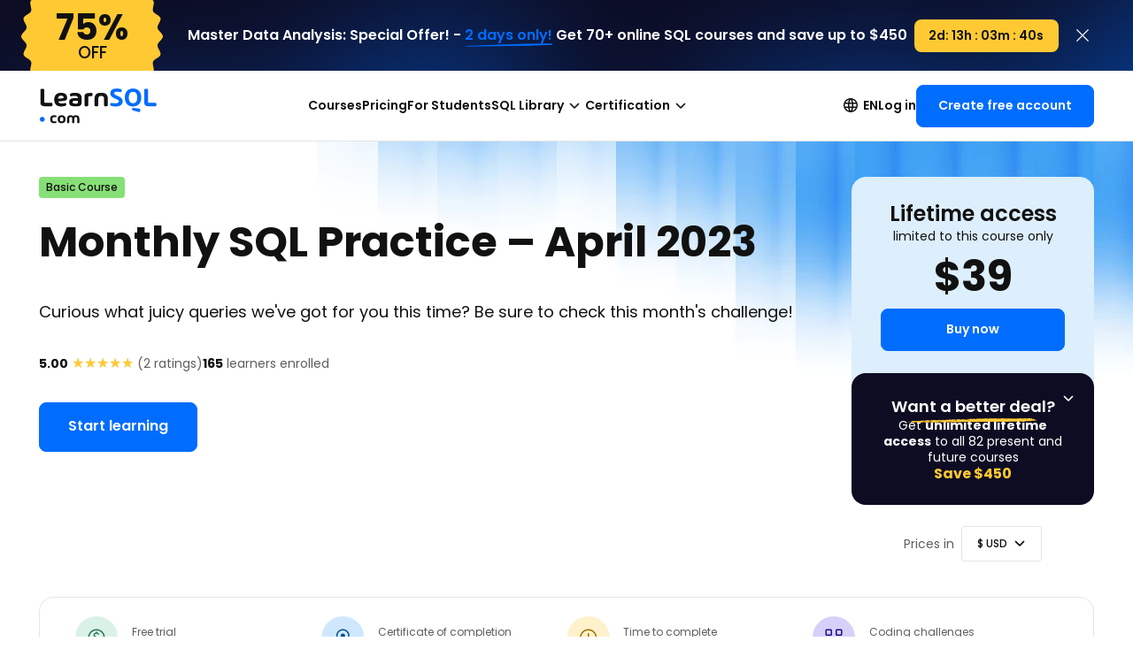

--- FILE ---
content_type: text/html;charset=utf-8
request_url: https://learnsql.com/course/sql-coding-challenge-2023-april/
body_size: 161755
content:
<!DOCTYPE html>
<html data-csrf-token="EVh3ROM5zDoTmR6gMZUv" lang="en">
<head>
<!-- layout.mustache -->
    <script>
        window.tabGid = "Iv7XALJJryHNsoHZrVLN";
    </script>

    <!-- sentry_partial -->
<script
        src="https://browser.sentry-cdn.com/8.19.0/bundle.tracing.min.js"
        integrity="sha384-VguvLdOUFeUuZ0TKb73E18FGL2wDZZwVuaXcmQh/303Mm3nSw6hsb2v+7YW81BT6"
        crossorigin="anonymous"
></script>

<script>
    if (typeof Sentry !== 'undefined') {
        Sentry.init({
            dsn: "https://147b9178a5f342e697daf304ee2a9ef1@o438864.ingest.sentry.io/5413221",
            release: "26.1.3",
            environment: "prod",
            tracesSampleRate: 0.1,
            ignoreErrors: ['ResizeObserver loop completed with undelivered notifications']
        });
        Sentry.setTag("countryCode", "us");
        if (window.tabGid != undefined) {
            Sentry.setTag("tabGid", window.tabGid);
        }
    }

</script>

<!-- sentry_partial -->


    <script>
        dataLayer = [{"GID":"qymHdQWpPvXhHduE","courseCommencements":"0","userPlan":"None","isLoggedIn":"false","courseCompletions":"0","userType":"Visitor"}];
    </script>
    <!-- Google Tag Manager -->
<script>
    window ['gtag_enable_tcf_support'] = true;
</script>
<script>(function(w,d,s,l,i){w[l]=w[l]||[];w[l].push({'gtm.start':
            new Date().getTime(),event:'gtm.js'});var f=d.getElementsByTagName(s)[0],
        j=d.createElement(s),dl=l!='dataLayer'?'&l='+l:'';j.async=true;j.src=
        'https://www.googletagmanager.com/gtm.js?id='+i+dl;f.parentNode.insertBefore(j,f);
})(window,document,'script','dataLayer','GTM-T9F33V3');</script>
<script type="text/javascript">window.GtmContainerId = 'GTM-T9F33V3';</script>
<!-- End Google Tag Manager -->


    <script type="text/javascript">
        window.cdnLearnSQLPrefix = "https://cdn.learnsql.com/lsc/26.1.3";
        window.resourcePrefix = "/lsc/26.1.3";
        window.isLogged = false;
        window.SitePaths = {"courseExplorer":"/sql-courses/","pricing":"/pricing/","logIn":"/log-in/","signUp":"/sign-up/","forStudents":"/for-students/","certificateOfCompetency":"/certificate-of-competency-in-sql/","skillAssessment":"/sql-skill-assessment/","affiliateProgram":"/affiliate-program/","assessmentWelcome":"/assessment/welcome/","assessmentResult":"/assessment/result/","assessmentSummary":"/assessment/summary/","assessmentTask":"/assessment/task","allForeverSqlPackage":"/all-forever-sql-package/","checkoutAllForever":"/checkout/forever/","checkoutTrack":"/checkout/track/","checkoutCourse":"/checkout/course/","checkoutAllForeverReturn":"/checkout-confirmation/forever/","checkoutTrackReturn":"/checkout-confirmation/track/","checkoutCourseReturn":"/checkout-confirmation/course/","checkout":"/checkout/"}
    </script>
    <title>SQL Practice - April 2023 | Online Course</title>

    <meta name="p:domain_verify" content="2ba0314a1f45213ca2c995ae4e40bc74"/>

    <meta name="robots" content="noindex" />
    <meta name="keywords" content="sql challenge, postgresql, sql coding challenge" />
    <meta name="description" content="Practice writing SQL queries with our SQL coding practice! Every month, we release a new set of interactive exercises with real-time feedback." />
    <meta name="og:locale" content="en_US" />
    <meta name="og:title" content="SQL Practice - April 2023 | Online Course" />
    <meta name="og:description" content="Practice writing SQL queries with our SQL coding practice! Every month, we release a new set of interactive exercises with real-time feedback." />
    <meta name="og:type" content="website" />
    <meta name="og:image" content="https://learnsql.com/files/og_image/course/sql-coding-challenge-2023-april" />
    <meta name="og:image:type" content="image/png" />
    <meta name="og:url" content="https://learnsql.com/course/sql-coding-challenge-2023-april" />
    <meta name="og:site_name" content="LearnSQL" />
    <meta name="viewport" content="width=device-width, initial-scale=1">
    <link rel="shortcut icon" href="https://cdn.learnsql.com/lsc/26.1.3/img/favicon.ico" type="image/x-icon">
    <link rel="icon" href="https://cdn.learnsql.com/lsc/26.1.3/img/favicon-192x192.png" sizes="192x192" />
    <link rel="apple-touch-icon-precomposed" href="https://cdn.learnsql.com/lsc/26.1.3/img/favicon-180x180.png" />
    <link rel="canonical" href="https://learnsql.com/course/sql-coding-challenge-2023-april/" />
    <meta name="msapplication-TileImage" content="https://cdn.learnsql.com/lsc/26.1.3/img/favicon-270x270.png" />

    <!-- BEGIN: head_addons_partial Current page {course_details&#61;true} -->

    <link rel="preload" href="https://cdn.learnsql.com/lsc/26.1.3/fonts/Oxygen/Oxygen-Regular.ttf" type="font/ttf" as="font" crossorigin>
    <link rel="preload" href="https://cdn.learnsql.com/lsc/26.1.3/fonts/Oxygen/Oxygen-Bold.ttf" type="font/ttf" as="font" crossorigin>
    <style>
        @import url('https://fonts.googleapis.com/css2?family=Poppins:wght@400;500;600;700&display=swap');
    </style>
    <script type="text/javascript">
    (function check_webp_feature(feature, callback) {
        var kTestImages = {
            
            lossless: "UklGRhoAAABXRUJQVlA4TA0AAAAvAAAAEAcQERGIiP4HAA==",
            
            
        };
        var img = new Image();
        img.onload = function () {
            var result = (img.width > 0) && (img.height > 0);
            callback(feature, result);
        };
        img.onerror = function () {
            callback(feature, false);
        };
        img.src = "data:image/webp;base64," + kTestImages[feature];
    })('lossless', function (_t, result) { if (result) { document.documentElement.classList.add('webp'); }});
    </script>
<!--  END: head_addons_partial -->

    <link rel="stylesheet" type="text/css" href="https://cdn.learnsql.com/lsc/26.1.3/css/CourseDetails.css">
    <script type="text/javascript" defer src="https://cdn.learnsql.com/lsc/26.1.3/js/react/svelte.js" fetchpriority="low"></script>
    <script type="text/javascript" defer src="https://cdn.learnsql.com/lsc/26.1.3/js/react/CourseDetails.js" fetchpriority="low"></script>
        <script type="text/javascript">

        document.addEventListener('DOMContentLoaded', function() {

            (function() {

                let fromButton = false;
                const wcagToggleExpanded = (button) => {
                    const expanded = button.getAttribute('aria-expanded') === 'true';
                    const toExpanded = !expanded;
                    const controlsEl = document.getElementById(button.getAttribute('aria-controls'));
                    button.setAttribute('aria-expanded', toExpanded ? 'true' : 'false');
                    controlsEl.toggleAttribute('hidden', !toExpanded);
                };

                const el = document.querySelector('.js-menu-menu');
                if (!el) {
                    return;
                }
                const buttons = el.querySelectorAll('[aria-controls]');

                buttons.forEach(button => button.addEventListener('click', () => {
                    el.querySelectorAll('[aria-controls][aria-expanded=true]').forEach(el => {
                        if (el !== button) {
                            wcagToggleExpanded(el);
                        }
                    });
                    wcagToggleExpanded(button);
                    fromButton = true;
                }));

                const menuToggle = document.querySelector('.js-menu-toggle');
                menuToggle && menuToggle.addEventListener('click', () => wcagToggleExpanded(menuToggle));

                document.body.addEventListener('click', (e) => {
                    if (!fromButton) {
                        el.querySelectorAll('[aria-controls][aria-expanded=true]').forEach(el => {
                            wcagToggleExpanded(el);
                        });
                    }
                    fromButton = false;
                });
            })();

            var logoutButton = document.getElementById('layout-logout-button');
            function logout() {
                var xhr = new XMLHttpRequest();
                xhr.open('POST', '/api/v1/login/logout', true);
                xhr.setRequestHeader("Content-Type", "application/json");
                xhr.setRequestHeader('X-CSRF-TOKEN', document.documentElement.dataset.csrfToken);
                xhr.onreadystatechange = function() {
                    if (this.readyState === XMLHttpRequest.DONE && this.status === 200) {
                        window.sessionStorage.setItem('isFlashSaleBoxClosed', 'false');
                        window.location = "/";
                    }
                }
                xhr.send("{}");
            }
            if (logoutButton) {
                logoutButton.addEventListener('click', logout);
                logoutButton.addEventListener('keydown', function(e) {
                    if (e.key === "Enter") {
                        logout();
                    }
                })
            }

            function throttle(func, wait, options) {
                var context, args, result;
                var timeout = null;
                var previous = 0;
                if (!options) options = {};
                var later = function() {
                    previous = options.leading === false ? 0 : Date.now();
                    timeout = null;
                    result = func.apply(context, args);
                    if (!timeout) context = args = null;
                };
                return function() {
                    var now = Date.now();
                    if (!previous && options.leading === false) previous = now;
                    var remaining = wait - (now - previous);
                    context = this;
                    args = arguments;
                    if (remaining <= 0 || remaining > wait) {
                        if (timeout) {
                            clearTimeout(timeout);
                            timeout = null;
                        }
                        previous = now;
                        result = func.apply(context, args);
                        if (!timeout) context = args = null;
                    } else if (!timeout && options.trailing !== false) {
                        timeout = setTimeout(later, remaining);
                    }
                    return result;
                };
            };

            var buttonToTop = document.querySelector('.button--to-top');
            var previousPosition = window.scrollY;

            if (buttonToTop) {
                if (window.scrollY <= window.innerHeight - 157) {
                    buttonToTop.classList.add('hidden');
                }
                window.addEventListener('scroll', throttle(toggleButtonToTop, 500));

                buttonToTop.addEventListener('click', function() {
                    window.scrollTo(0, 0);
                    document.querySelector('a.site-logo').focus();
                });
            }

            function toggleButtonToTop() {
                if (buttonToTop.classList.contains('hidden')) {
                    if (window.scrollY > window.innerHeight - 157) {
                        buttonToTop.classList.remove('hidden');
                    }
                    return;
                }
                if (window.scrollY < previousPosition) {
                    if (window.scrollY <= window.innerHeight - 157) {
                        buttonToTop.classList.add('hidden');
                    }
                }
                previousPosition = window.scrollY;
            }

            var skipNavButton = document.querySelector('#skip-navigation > button');
            if (skipNavButton) {
                skipNavButton.addEventListener('keydown', function(e) {
                    if (e.key !== 'Enter') {
                        return;
                    }
                    var focusables = document.querySelector('.container').querySelectorAll('button, [href], input, select, textarea, [tabindex]:not([tabindex="-1"])');
                    var firstFocusable = focusables[0];
                    firstFocusable.focus();
                });
            }

            // User's profile modal from menu and library modal
            function SimpleModal(modalEl) {
                var self = this;
                self.modalEl = modalEl;
                var focusableEls = self.modalEl.querySelectorAll('a');
                self.focusableEls = Array.prototype.slice.call(focusableEls);
                self.firstFocusableEl = self.focusableEls[0];
                self.lastFocusableEl = self.focusableEls[self.focusableEls.length - 1];
                self.modalEl.addEventListener('keydown', function(e) {
                    self._handleKeyDown(e);
                });
            }
            SimpleModal.prototype.open = function() {
                var self = this;
                self.modalEl.classList.add('isOpen');
                self.modalEl.removeAttribute('aria-hidden');
            }
            SimpleModal.prototype.close = function() {
                var self = this;
                self.modalEl.classList.remove('isOpen');
                self.modalEl.setAttribute('aria-hidden', true);
            }
            SimpleModal.prototype._handleKeyDown = function(e) {
                var self = this;
                var TAB = "Tab";
                var ESC = "Escape";

                function handleBackwardTab() {
                    if (document.activeElement === self.firstFocusableEl) {
                        e.preventDefault();
                        self.lastFocusableEl.focus();
                    }
                }
                function handleForwardTab() {
                    if (document.activeElement === self.lastFocusableEl) {
                        e.preventDefault();
                        self.firstFocusableEl.focus();
                    }
                }
                switch (e.key) {
                    case TAB:
                        if (e.shiftKey) {
                            handleBackwardTab();
                        } else {
                            handleForwardTab();
                        }
                        break;
                    case ESC:
                        self.close();
                        break;
                    default:
                        break;
                }
            }
            SimpleModal.prototype.assignEventListeners = function(modalButton, modalLayer) {
                var self = this;
                modalButton.addEventListener('keydown', function(e) {
                    if (e.key === "Enter") {
                        self.open();
                    }
                });
                modalButton.addEventListener('click', function() {
                    self.open();
                });
                modalLayer.addEventListener('click', function() {
                    self.close();
                });
            }

            function makeMenu(menuButton) {
                if (!menuButton) {
                    return;
                }
                try {
                    var modalElement = menuButton.parentElement.querySelectorAll('.modal')[0];
                    var modalLayerElement = modalElement.querySelector('.modal__layer');
                    var modal = new SimpleModal(modalElement);
                    modal.assignEventListeners(menuButton, modalLayerElement);
                } catch (err) {
                    // empty
                }
            }

            makeMenu(document.getElementById('language-button'));
            if (window.isLogged) {
                makeMenu(document.querySelector('.logout-button'));
            }
        });
    </script>

</head>
<body>


<!-- Google Tag Manager (noscript) -->
<noscript><iframe src="https://www.googletagmanager.com/ns.html?id=GTM-T9F33V3"
                  height="0" width="0" style="display:none;visibility:hidden"></iframe></noscript>
<!-- End Google Tag Manager (noscript) -->


<div class="sticky">
    <div id="flash-sale-box"></div>
    <div id="info-block" style="width: 100%; padding: 1em; background-color: black; text-align: center; color: white; font-weight: bold; display: none;">
        Ad-blocking extension has been detected. Please disable it. It may cause problems.
    </div>
    <header class="site-header">
    <nav class="siteNavigation redesign" arial-label="TODO">
    <div class="siteNavigation__layout">
        <div class="siteNavigation__header">
            <a href="/" class="siteNavigation__logoLink" aria-label="Mainpage Learnsql">
                <svg role="img"
                    xmlns="http://www.w3.org/2000/svg"
                    xmlns:xlink="http://www.w3.org/1999/xlink"
                    class="icon icon--logo_us"
                    width="101" heigh="30"
                    viewBox="0 0 101 30">
                    
                    <use xlink:href="/lsc/26.1.3/img/sprite.svg#logo_us"></use>
                </svg>
            </a>
            <div id="skip-navigation">
                <button class="button--ghost">Skip navigation</button>
            </div>
            <button class="siteNavigation__menuToggle js-menu-toggle" aria-label="Toggle navigation" aria-controls="menu-content" aria-expanded="false"></button>
        </div>
        <div id="menu-content" class="siteNavigation__content" hidden>
            <ul class="siteNavigation__menu js-menu-menu siteNavigation__menu--mainMenu">
                <li class="siteNavigation__menuItem">
                    <a id="menu-courses-button" class="siteNavigation__menuLink"
                        href="/sql-courses/">
                        Courses
                    </a>
                    <div id="menu-courses-region" class="siteNavigation__menuRegion" role="region" aria-labelledby="menu-courses-button" hidden>
                        <div class="siteNavigation__menuRegionContent">
                            <div class="siteNavigation__menuRegionSection">
    <a href="/sql-skill-assessment/" class="x x--framed">
        <img data-src="/lsc/26.1.3/img/new/icon/ico-assessment.svg" width="48" height="48" alt="" class="x__icon lazyload">
        <span class="x__heading">SQL Assessment</span>
        <span class="x__content">Test your SQL skills. Get learning recommendations</span>
    </a>
    <div class="siteNavigation__menuRegionSectionLayout">
        <div class="siteNavigation__menuRegionSubSection">
            <div class="siteNavigation__menuRegionSubSectionHeading">For Beginners</div>
            <ul class=xxx>
                <!-- tracks -->
                <li>
                    <a href="/track/sql-from-a-to-z/" class="x2">
                        <span class="x2__imageWrapper">
                            <img class="lazyload" data-src="https://cdn.learnsql.com/lsc/assets/packshots/v1/small/sql-from-a-to-z.png" width="567" height="371" alt="">
                        </span>
                        <span class="x2__content">SQL From A to Z</span>
                    </a>
                </li>
                <li>
                    <a href="/track/sql-practice/" class="x2">
                        <span class="x2__imageWrapper">
                            <img class="lazyload" data-src="https://cdn.learnsql.com/lsc/assets/packshots/v1/small/sql-practice.png" width="567" height="371" alt="">
                        </span>
                        <span class="x2__content">SQL<br>Practice</span>
                    </a>
                </li>
                <!-- courses -->
                <li>
                    <a href="/course/sql-queries/" class="x1">SQL Basics</a>
                </li>
                <li>
                    <a href="/course/joins/" class="x1">SQL JOINs</a>
                </li>
                <li>
                    <a href="/course/basic-sql-practice-blog/" class="x1">Basic SQL Practice: Blog & Traffic data</a>
                </li>
            </ul>
        </div>
        <div class="siteNavigation__menuRegionSubSection">
            <div class="siteNavigation__menuRegionSubSectionHeading">For Advanced Learners</div>
            <ul class="xxx">
                <!-- tracks -->
                <li>
                    <a href="/track/advanced-sql/" class="x2">
                        <span class="x2__imageWrapper">
                            <img class="lazyload" data-src="https://cdn.learnsql.com/lsc/assets/packshots/v1/small/advanced-sql.png" width="567" height="371" alt="">
                        </span>
                        <span class="x2__content">Advanced SQL</span>
                    </a>
                </li>
                <li>
                    <a href="/track/sql-reporting/" class="x2">
                        <span class="x2__imageWrapper">
                            <img class="lazyload" data-src="https://cdn.learnsql.com/lsc/assets/packshots/v1/small/sql-reporting.png" width="567" height="371" alt="">
                        </span>
                        <span class="x2__content">SQL Reporting</span>
                    </a>
                </li>
                <!-- courses -->
                <li>
                    <a href="/course/window-functions/" class="x1">Window Functions</a>
                </li>
                <li>
                    <a href="/course/common-table-expressions/" class="x1">Recursive Queries</a>
                </li>
                <li>
                    <a href="/course/sql-revenue-trend-analysis/" class="x1">Revenue Trend Analysis in SQL</a>
                </li>
            </ul>
        </div>
    </div>
    <a href="/sql-courses/" class="siteNavigation__explorerButton">See all SQL courses. Enter course explorer</a>
</div>
<section class="siteNavigation__menuRegionSection" aria-labelledby="menu-courses-tracks-heading">
    <div>
        <div id="menu-courses-tracks-heading" class="siteNavigation__menuRegionSectionHeading">SQL Tracks for professionals</div>
        <ul class="yy">
            <li>
                <a href="/track/sql-for-data-analysis/" class="x">
                    <img data-src="/lsc/26.1.3/img/new/icon/ico-data-analysts.svg" width="48" height="48" alt="" class="x__icon lazyload">
                    <span class="x__heading">SQL for Data Analysts</span>
                    <span class="x__content">Great for people who want to master advanced SQL topics.</span>
                </a>
            </li>
            <li>
                <a href="/track/sql-for-marketing/" class="x">
                    <img data-src="/lsc/26.1.3/img/new/icon/ico-marketers.svg" width="48" height="48" alt="" class="x__icon lazyload">
                    <span class="x__heading">SQL for Marketers</span>
                    <span class="x__content">Build essential SQL skills to plan more effective campaigns and better understand your customers.</span>
                </a>

            </li>
            <li>
                <a href="/track/sql-for-healthcare/" class="x">
                    <img data-src="/lsc/26.1.3/img/new/icon/ico-healthcare.svg" width="48" height="48" alt="" class="x__icon lazyload">
                    <span class="x__heading">SQL for Healthcare</span>
                    <span class="x__content">This track helps healthcare professionals navigate the specific requirements of data analysis in their industry.</span>
                </a>
            </li>
        </ul>
    </div>
</section>
                        </div>
                    </div>
                </li>
                <li class="siteNavigation__menuItem">
                    <a href="/pricing/" class="siteNavigation__menuLink">Pricing</a>
                </li>
                <li class="siteNavigation__menuItem">
                    <a href="/for-students/" class="siteNavigation__menuLink">For Students</a>
                </li>
                <li class="siteNavigation__menuItem">
                    <button id="menu-library-button" class="siteNavigation__menuLink" aria-expanded="false" aria-controls="menu-library-region">
                        SQL Library
                        <span class="siteNavigation__icon" aria-hidden="true">
                            <svg width="24" height="24" viewBox="0 0 24 24" fill="none" xmlns="http://www.w3.org/2000/svg">
                                <path d="M11.9999 14.6615C11.8794 14.6615 11.7672 14.6423 11.6634 14.6038C11.5595 14.5653 11.4608 14.4993 11.3672 14.4057L6.87301 9.91151C6.73454 9.77306 6.66371 9.59902 6.66051 9.38941C6.65729 9.17979 6.72812 9.00255 6.87301 8.85768C7.01787 8.71281 7.1935 8.64038 7.3999 8.64038C7.6063 8.64038 7.78194 8.71281 7.9268 8.85768L11.9999 12.9308L16.073 8.85768C16.2115 8.71923 16.3855 8.6484 16.5951 8.64518C16.8047 8.64198 16.9819 8.71281 17.1268 8.85768C17.2717 9.00255 17.3441 9.17819 17.3441 9.38461C17.3441 9.59101 17.2717 9.76664 17.1268 9.91151L12.6326 14.4057C12.539 14.4993 12.4403 14.5653 12.3364 14.6038C12.2326 14.6423 12.1204 14.6615 11.9999 14.6615Z" fill="currentColor"></path>
                            </svg>
                        </span>
                    </button>
                    <div id="menu-library-region" class="siteNavigation__menuRegion" role="region" aria-labelledby="menu-library-button" hidden>
                        <div class="siteNavigation__menuRegionContent">
                            <section aria-labelledby="menu-library-heading" class="siteNavigation__menuRegionSection">
                                <div>
                                    <div id="menu-library-heading" class="siteNavigation__menuRegionSectionHeading">SQL Library</div>
                                    <ul class=xx>
                                        <li>
    <a href="/blog/" class="x">
        <img data-src="/lsc/26.1.3/img/new/icon/ico-articles.svg" width="48" height="48" alt="" class="x__icon lazyload">
        <span class="x__heading">Articles</span>
        <span class="x__content">Insightful tutorials and expert tips</span>
    </a>
</li>
<li>
    <a href="/tags/cheat-sheet/" class="x">
        <img data-src="/lsc/26.1.3/img/new/icon/ico-cheatsheets.svg" width="48" height="48" alt="" class="x__icon lazyload">
        <span class="x__heading">Cheat Sheets</span>
        <span class="x__content">Handy tips for mastering SQL queries and commands</span>
    </a>
</li>
    <li>
        <a href="/cookbook/" class="x">
            <img data-src="/lsc/26.1.3/img/new/icon/ico-cookbook.svg" width="48" height="48" alt="" class="x__icon lazyload">
            <span class="x__heading">Cookbook</span>
            <span class="x__content">Recipes for solving common database dilemmas</span>
        </a>
    </li>
    <li>
        <a href="/blog/sql-flashcards/" class="x">
            <img data-src="/lsc/26.1.3/img/new/icon/ico-flashcards.svg" width="48" height="48" alt="" class="x__icon lazyload">
            <span class="x__heading">Flashcards</span>
            <span class="x__content">Always have them at hand in the most important moments</span>
        </a>
    </li>
    <li>
        <a href="/blog/sql-primer/" class="x">
            <img data-src="/lsc/26.1.3/img/new/icon/ico-primer.svg" width="48" height="48" alt="" class="x__icon lazyload">
            <span class="x__heading">SQL Primer</span>
            <span class="x__content">Perfect for beginners who have no programming experience</span>
        </a>
    </li>

                                    </ul>
                                </div>
                            </section>
                        </div>
                    </div>
                </li>
                <li class="siteNavigation__menuItem">
                    <button id="menu-certification-button" class="siteNavigation__menuLink" aria-expanded="false" aria-controls="menu-certification-region">
                        Certification
                        <span class="siteNavigation__icon" aria-hidden="true">
                            <svg width="24" height="24" viewBox="0 0 24 24" fill="none" xmlns="http://www.w3.org/2000/svg">
                                <path d="M11.9999 14.6615C11.8794 14.6615 11.7672 14.6423 11.6634 14.6038C11.5595 14.5653 11.4608 14.4993 11.3672 14.4057L6.87301 9.91151C6.73454 9.77306 6.66371 9.59902 6.66051 9.38941C6.65729 9.17979 6.72812 9.00255 6.87301 8.85768C7.01787 8.71281 7.1935 8.64038 7.3999 8.64038C7.6063 8.64038 7.78194 8.71281 7.9268 8.85768L11.9999 12.9308L16.073 8.85768C16.2115 8.71923 16.3855 8.6484 16.5951 8.64518C16.8047 8.64198 16.9819 8.71281 17.1268 8.85768C17.2717 9.00255 17.3441 9.17819 17.3441 9.38461C17.3441 9.59101 17.2717 9.76664 17.1268 9.91151L12.6326 14.4057C12.539 14.4993 12.4403 14.5653 12.3364 14.6038C12.2326 14.6423 12.1204 14.6615 11.9999 14.6615Z" fill="currentColor"></path>
                            </svg>
                        </span>
                    </button>
                    <div id="menu-certification-region" class="siteNavigation__menuRegion" role="region" aria-labelledby="menu-certification-button" hidden>
                        <div class="siteNavigation__menuRegionContent">
                            <section aria-labelledby="menu-certification-heading" class="siteNavigation__menuRegionSection">
                                <div>
                                    <div id="menu-certification-heading" class="siteNavigation__menuRegionSectionHeading">Certification</div>
                                    <ul class="xx">
                                        <li>
                                            <a href="/sql-skill-assessment/" class="x">
                                                <img data-src="/lsc/26.1.3/img/new/icon/ico-assessment.svg" width="48" height="48" alt="" class="x__icon lazyload">
                                                <span class="x__heading">SQL Skills Assessment</span>
                                                <span class="x__content">Test your SQL skills. Get learning recommendations</span>
                                            </a>
                                        </li>
                                        <li>
                                            <a href="/certificate-of-competency-in-sql/" class="x">
                                                <img data-src="/lsc/26.1.3/img/new/icon/ico-certificate.svg" width="48" height="48" alt="" class="x__icon lazyload">
                                                <span class="x__heading">Certificate of Competency in SQL</span>
                                                <span class="x__content">Prove you're an SQL professional</span>
                                            </a>
                                        </li>
                                    </ul>
                                </div>
                            </section>
                        </div>
                    </div>
                </li>
            </ul>
            <ul class="siteNavigation__menu siteNavigation__menu--secMenu">
                <li class="siteNavigation__menuItem">
                    <button id="language-button" class="siteNavigation__menuLink siteNavigation__menuLink--language" aria-label="TODO EN">
                        <span class="siteNavigation__icon" aria-hidden="true">
                            <svg width="20" height="20" viewBox="0 0 20 20" fill="none" xmlns="http://www.w3.org/2000/svg">
                                <path d="M10 18C8.90278 18 7.86806 17.7917 6.89583 17.375C5.92361 16.9583 5.07292 16.3854 4.34375 15.6562C3.61458 14.9271 3.04167 14.0764 2.625 13.1042C2.20833 12.1319 2 11.0972 2 10C2 8.88889 2.20833 7.85069 2.625 6.88542C3.04167 5.92014 3.61458 5.07292 4.34375 4.34375C5.07292 3.61458 5.92361 3.04167 6.89583 2.625C7.86806 2.20833 8.90278 2 10 2C11.1111 2 12.1493 2.20833 13.1146 2.625C14.0799 3.04167 14.9271 3.61458 15.6562 4.34375C16.3854 5.07292 16.9583 5.92014 17.375 6.88542C17.7917 7.85069 18 8.88889 18 10C18 11.0972 17.7917 12.1319 17.375 13.1042C16.9583 14.0764 16.3854 14.9271 15.6562 15.6562C14.9271 16.3854 14.0799 16.9583 13.1146 17.375C12.1493 17.7917 11.1111 18 10 18ZM10 16.4375C10.2361 16.2014 10.4722 15.7604 10.7083 15.1146C10.9444 14.4688 11.125 13.7639 11.25 13H8.75C8.875 13.7639 9.05556 14.4688 9.29167 15.1146C9.52778 15.7604 9.76389 16.2014 10 16.4375ZM8.10417 16.2292C7.90972 15.8125 7.73958 15.3333 7.59375 14.7917C7.44792 14.25 7.32639 13.6528 7.22917 13H4.25C4.65278 13.7917 5.1875 14.4688 5.85417 15.0312C6.52083 15.5938 7.27083 15.9931 8.10417 16.2292ZM11.8958 16.2292C12.7292 15.9931 13.4792 15.5938 14.1458 15.0312C14.8125 14.4688 15.3472 13.7917 15.75 13H12.7708C12.6736 13.6528 12.5521 14.25 12.4062 14.7917C12.2604 15.3333 12.0903 15.8125 11.8958 16.2292ZM3.6875 11.5H7.04167C7.01389 11.2361 6.99653 10.9757 6.98958 10.7188C6.98264 10.4618 6.97917 10.2083 6.97917 9.95833C6.97917 9.70833 6.98264 9.46181 6.98958 9.21875C6.99653 8.97569 7.01389 8.73611 7.04167 8.5H3.6875C3.61806 8.76389 3.56944 9.01736 3.54167 9.26042C3.51389 9.50347 3.5 9.75 3.5 10C3.5 10.25 3.51389 10.4965 3.54167 10.7396C3.56944 10.9826 3.61806 11.2361 3.6875 11.5ZM8.5625 11.5H11.4375C11.4653 11.2222 11.4826 10.9618 11.4896 10.7188C11.4965 10.4757 11.5 10.2361 11.5 10C11.5 9.76389 11.4965 9.52083 11.4896 9.27083C11.4826 9.02083 11.4653 8.76389 11.4375 8.5H8.5625C8.53472 8.76389 8.51736 9.02083 8.51042 9.27083C8.50347 9.52083 8.5 9.76389 8.5 10C8.5 10.2361 8.50347 10.4792 8.51042 10.7292C8.51736 10.9792 8.53472 11.2361 8.5625 11.5ZM12.9583 11.5H16.3125C16.3819 11.2361 16.4306 10.9826 16.4583 10.7396C16.4861 10.4965 16.5 10.25 16.5 10C16.5 9.75 16.4861 9.5 16.4583 9.25C16.4306 9 16.3819 8.75 16.3125 8.5H12.9583C12.9861 8.76389 13.0035 9.02431 13.0104 9.28125C13.0174 9.53819 13.0208 9.79167 13.0208 10.0417C13.0208 10.2917 13.0174 10.5382 13.0104 10.7812C13.0035 11.0243 12.9861 11.2639 12.9583 11.5ZM12.7708 7H15.75C15.3472 6.20833 14.8125 5.53125 14.1458 4.96875C13.4792 4.40625 12.7292 4.00694 11.8958 3.77083C12.0903 4.1875 12.2604 4.66667 12.4062 5.20833C12.5521 5.75 12.6736 6.34722 12.7708 7ZM8.75 7H11.25C11.125 6.23611 10.9444 5.53125 10.7083 4.88542C10.4722 4.23958 10.2361 3.79861 10 3.5625C9.76389 3.79861 9.52778 4.23958 9.29167 4.88542C9.05556 5.53125 8.875 6.23611 8.75 7ZM4.25 7H7.22917C7.32639 6.34722 7.44792 5.75 7.59375 5.20833C7.73958 4.66667 7.90972 4.1875 8.10417 3.77083C7.27083 4.00694 6.52083 4.40625 5.85417 4.96875C5.1875 5.53125 4.65278 6.20833 4.25 7Z" fill="currentColor"/>
                            </svg>
                        </span>
                        EN
                    </button>
                    <div class="modal xmodal" aria-hidden="true" aria-modal="true" role="dialog" aria-label="Language list">
                        <div class="modal__layer xmodal__layer"></div>
                        <div class="modal__window xmodal__window">
                            <a aria-disabled="true" class="disabled" >English</a>
                            <a href="https://learnsql.de/" >Deutsch</a>
                            <a href="https://learnsql.fr/" >Français</a>
                            <a href="https://learnsql.com.br/" >Português</a>
                            <a href="https://learnsql.it/" >Italiano</a>
                            <a href="https://learnsql.es/" >Español</a>
                        </div>
                    </div>
                </li>
                <li class="siteNavigation__menuItem">
                    <a href="/log-in/" class="siteNavigation__menuLink">Log in</a>
                </li>
                <li class="siteNavigation__menuItem">
                    <a href="/sign-up/" class="siteNavigation__createAccountButton">Create free account</a>
                </li>
            </ul>
        </div>
    </div>
</nav>

    </header>
</div>

<div class="container site-content academy">
<main class="redesign">
    <div class="xsection xsection--intro">
        <div class="xcontainer">

    <section id="main-section" class="productIntroSection" aria-labelledby="main-section-badge main-section-heading">
        <div class="productIntroSection__content">
            <p id="main-section-badge" class="productIntroSection__badge productIntroSection__badge--basic">
                
                
                Basic
                Course
            </p>
            <h1 class="productIntroSection__heading" id="main-section-heading">Monthly SQL Practice – April 2023</h1>
            <p class="productIntroSection__description">Curious what juicy queries we've got for you this time? Be sure to check this month's challenge!</p>
            <div class="productIntroSection__additionalInformation">
                <p>
                    <b>5.00</b>
                    <span class="productIntroSection__rating">
                        <span class="productIntroSection__ratingStars">★★★★★
                            <span class="productIntroSection__ratingStarsOverlay" style="width: calc(5.00 * 2 * 10%)">★★★★★</span>
                        </span>
                        <span class="productIntroSection__ratingText">
                            (<span id="noRatings">2</span> ratings)
                        </span>
                    </span>
                </p>
                <p>
                    <b>165</b> learners enrolled
                </p>
            </div>
            <div class="productIntroSection__actions">
                <button class="productIntroSection__button productIntroSection__button--start js-start-course">
                        Start learning
                </button>
            </div>
        </div>
        <div class="productIntroSection__side">



        <div class="course-intro__priceWrapper">
            <div class="productPriceBox course-intro__price">
                <div class="productPriceBox__single js-product-price-box-single">
                    <button class="productPriceBox__expandButton js-product-price-box-collapse">
                        <svg width="24" height="24" viewBox="0 0 24 24" fill="none" xmlns="http://www.w3.org/2000/svg">
                            <path d="M11.9999 14.6615C11.8794 14.6615 11.7672 14.6423 11.6634 14.6038C11.5595 14.5653 11.4608 14.4993 11.3672 14.4057L6.87301 9.91151C6.73454 9.77306 6.66371 9.59902 6.66051 9.38941C6.65729 9.17979 6.72812 9.00255 6.87301 8.85768C7.01787 8.71281 7.1935 8.64038 7.3999 8.64038C7.6063 8.64038 7.78194 8.71281 7.9268 8.85768L11.9999 12.9308L16.073 8.85768C16.2115 8.71923 16.3855 8.6484 16.5951 8.64518C16.8047 8.64198 16.9819 8.71281 17.1268 8.85768C17.2717 9.00255 17.3441 9.17819 17.3441 9.38461C17.3441 9.59101 17.2717 9.76664 17.1268 9.91151L12.6326 14.4057C12.539 14.4993 12.4403 14.5653 12.3364 14.6038C12.2326 14.6423 12.1204 14.6615 11.9999 14.6615Z" fill="currentColor"/>
                        </svg>
                    </button>
                    <div class="productPriceBox__singleHeader">
                        <h2 class="productPriceBox__singleHeading">Lifetime access</h2>
                        <p class="productPriceBox__singleDescription">limited to this course only</p>
                        <p class="productPriceBox__singlePrices">
                            <span class="productPriceBox__singlePrice">
                                <span class="dollar">$</span><span class="amount">39</span>
                            </span>
                        </p>
                    </div>
                    <div class="productPriceBox__singleBody">
                        <a href="/checkout/course/sql-coding-challenge-2023-april" class="productPriceBox__singleButton">Buy now</a>
                    </div>
                </div>
                <div class="productPriceBox__allForever js-product-price-box-all-forever state-collapsed">
                    <button class="productPriceBox__expandButton js-product-price-box-expand" aria-label="Show forever deal">
                        <svg width="24" height="24" viewBox="0 0 24 24" fill="none" xmlns="http://www.w3.org/2000/svg">
                            <path d="M11.9999 14.6615C11.8794 14.6615 11.7672 14.6423 11.6634 14.6038C11.5595 14.5653 11.4608 14.4993 11.3672 14.4057L6.87301 9.91151C6.73454 9.77306 6.66371 9.59902 6.66051 9.38941C6.65729 9.17979 6.72812 9.00255 6.87301 8.85768C7.01787 8.71281 7.1935 8.64038 7.3999 8.64038C7.6063 8.64038 7.78194 8.71281 7.9268 8.85768L11.9999 12.9308L16.073 8.85768C16.2115 8.71923 16.3855 8.6484 16.5951 8.64518C16.8047 8.64198 16.9819 8.71281 17.1268 8.85768C17.2717 9.00255 17.3441 9.17819 17.3441 9.38461C17.3441 9.59101 17.2717 9.76664 17.1268 9.91151L12.6326 14.4057C12.539 14.4993 12.4403 14.5653 12.3364 14.6038C12.2326 14.6423 12.1204 14.6615 11.9999 14.6615Z" fill="currentColor"/>
                        </svg>
                    </button>
                    <div class="productPriceBox__allForeverTeaser js-product-price-box-teaser">
                        <p class="productPriceBox__allForeverTeaserHeading">
                            Want a better deal?
                            <br>
                            <span aria-hidden="true">
                                <svg width="147" height="6" viewBox="0 0 147 6" xmlns="http://www.w3.org/2000/svg">
                                    <path fill-rule="evenodd" clip-rule="evenodd" d="M0.535673 5.31344C0.906224 5.51038 1.60613 5.62526 2.67661 5.62526C3.54123 5.64167 4.40589 5.70732 4.57058 5.80579C4.73527 5.90426 4.89992 5.83861 4.89992 5.6745C4.89992 5.51038 5.18816 5.3955 5.59988 5.3955C6.1763 5.3955 6.21743 5.42832 5.76453 5.54321C5.02343 5.74014 6.13511 5.87143 8.31724 5.85502H9.88176L8.97599 5.54321C8.48192 5.37909 8.27607 5.23139 8.52311 5.23139C8.81131 5.23139 9.38769 5.37909 9.88176 5.57603C10.5405 5.83861 11.0346 5.90426 11.9816 5.8222C12.7227 5.77297 13.5049 5.80579 13.7931 5.90426C14.1225 6.00273 14.3695 6.03555 14.3695 5.95349C14.3695 5.87143 16.6752 5.8222 19.5161 5.83861C22.6863 5.87143 24.6214 5.8222 24.4568 5.72373C24.0862 5.47756 25.0332 4.90316 25.8155 4.90316C26.3919 4.90316 26.3918 4.87033 25.9389 4.75545C25.6096 4.6734 25.0743 4.64057 24.7038 4.68981C24.2097 4.73904 24.2509 4.70622 24.7862 4.57493C25.3214 4.44364 25.6919 4.42722 26.0625 4.55852C26.3507 4.65699 26.6801 4.70622 26.7624 4.65698C26.8859 4.62416 26.9683 4.72263 26.9683 4.88675C26.9683 5.06727 26.6801 5.18215 26.3507 5.14933C25.4037 5.10009 24.7038 5.42832 25.239 5.65809C25.6508 5.83861 31.5384 5.83861 32.7736 5.64167C33.0206 5.60885 33.3088 5.65808 33.4323 5.77297C33.5147 5.88785 34.0911 5.78938 34.8322 5.49397C35.9027 5.10009 36.0674 4.95239 35.738 4.62416C35.5321 4.42722 35.4909 4.2467 35.6144 4.2467C35.9026 4.2467 36.8085 5.28062 36.685 5.46115C36.6026 5.54321 36.8496 5.55962 37.1378 5.51038C37.4672 5.46115 37.9613 5.51038 38.2083 5.60885C38.5377 5.74014 38.6612 5.74014 38.6612 5.59244C38.6612 5.47756 39.0729 5.3955 39.6082 5.3955C40.1434 5.3955 40.761 5.47756 41.0492 5.59244C41.3374 5.70732 41.5433 5.72373 41.5433 5.62526C41.5433 5.54321 43.7666 5.47756 46.7722 5.47756C57.8475 5.46115 70.0757 5.21498 71.8873 4.98521C72.1755 4.95239 72.5048 4.98521 72.6695 5.08368C72.793 5.18215 73.1636 5.21498 73.4929 5.16574C73.7811 5.11651 74.1517 5.14933 74.2752 5.2478C74.4399 5.32986 74.7281 5.36268 74.934 5.29703C75.3457 5.19856 77.9395 5.14933 85.4329 5.06727C87.2857 5.03445 89.0149 5.08368 89.3031 5.14933C89.6737 5.2478 89.756 5.21498 89.509 5.05086C89.2208 4.87033 89.2619 4.85392 89.756 5.00163C90.0854 5.10009 91.0735 5.14933 91.9793 5.11651C92.8851 5.10009 94.532 5.08368 95.6848 5.08368C98.3198 5.11651 97.5787 5.11651 107.625 4.98521C128.129 4.70622 129.652 4.6734 133.563 4.3944C135.128 4.29593 137.186 4.18105 138.092 4.16464C138.998 4.13182 139.698 4.03335 139.657 3.93488C139.574 3.83641 140.11 3.80359 141.015 3.83641C141.798 3.88565 142.374 3.85282 142.251 3.78718C142.168 3.72153 142.539 3.6723 143.156 3.6723C143.774 3.68871 144.639 3.57383 145.092 3.40971C145.544 3.26201 146.286 3.09789 146.738 3.04866C147.232 2.99942 147.027 2.9666 146.121 2.95019C143.527 2.93378 143.198 2.88454 143.651 2.70402C144.309 2.44143 144.145 2.06397 143.403 2.17885C143.074 2.22809 142.909 2.21167 143.033 2.12962C143.156 2.04756 143.074 1.93268 142.827 1.86703C142.58 1.80139 142.498 1.67009 142.662 1.57163C142.786 1.45675 142.415 1.58804 141.88 1.85062C141.304 2.11321 140.645 2.27732 140.439 2.21167C139.863 2.08038 140.274 1.62086 140.892 1.67009C141.139 1.68651 141.386 1.55521 141.468 1.37469C141.592 1.1121 141.551 1.09569 141.221 1.29263C140.892 1.48957 140.686 1.47316 139.945 1.21057C139.369 1.00269 139.176 1.00816 139.369 1.22698C139.657 1.50598 139.616 1.52239 138.957 1.29263C137.928 0.980813 135.416 0.915167 135.416 1.21057C135.416 1.34187 135.21 1.48957 134.922 1.55521C134.634 1.62086 134.593 1.60445 134.757 1.48957C135.046 1.30904 134.881 1.25981 133.646 1.22698C133.399 1.21057 133.028 1.14493 132.863 1.04646C132.658 0.94799 132.41 0.947989 132.081 1.07928C131.834 1.17775 131.34 1.22698 131.052 1.17775C130.722 1.12852 130.146 1.19416 129.775 1.30904C129.199 1.50598 129.117 1.50598 129.446 1.30904C129.693 1.12852 129.528 1.09569 128.458 1.17775C127.634 1.2434 127.223 1.22698 127.387 1.12852C127.511 1.04646 127.387 1.01364 127.058 1.06287C126.523 1.14493 124.917 1.22699 123.353 1.27622C122.9 1.29263 122.735 1.37469 122.9 1.47316C123.064 1.58804 122.858 1.58804 122.282 1.45675C121.582 1.30904 121.212 1.30904 120.759 1.45675C120.306 1.62086 120.141 1.60445 119.935 1.40751C119.688 1.12852 116.889 1.07928 116.436 1.35828C116.271 1.44033 115.818 1.44033 115.406 1.37469C114.953 1.29263 114.501 1.25981 114.295 1.25981C114.13 1.27622 114.006 1.21057 114.006 1.09569C114.006 0.997223 113.759 1.03005 113.471 1.21057C113.06 1.42392 112.812 1.45675 112.607 1.30904C112.36 1.16134 112.154 1.16134 111.701 1.30904C111.289 1.44033 110.795 1.44033 109.93 1.32545C109.272 1.22698 108.613 1.19416 108.531 1.2434C108.407 1.27622 108.201 1.16134 108.036 0.980813C107.789 0.668994 107.707 0.668994 107.172 0.882344C106.801 1.01364 106.307 1.07928 106.06 1.01364C105.813 0.947989 105.731 1.01364 105.896 1.17775C106.06 1.37469 105.896 1.40751 105.154 1.35828C104.537 1.30904 104.043 1.3911 103.796 1.55521C103.508 1.76856 103.343 1.78498 103.096 1.62086C102.931 1.50598 103.013 1.35828 103.343 1.27622C103.631 1.21057 103.755 1.09569 103.59 1.03005C103.466 0.964402 103.055 0.997223 102.766 1.09569C102.355 1.2434 102.066 1.22698 101.696 1.07928C101.284 0.931578 101.243 0.947989 101.449 1.16134C101.614 1.32545 101.531 1.45675 101.284 1.45675C101.037 1.45675 100.955 1.58804 101.12 1.73574C101.243 1.89986 101.243 1.98191 101.078 1.91627C100.79 1.83421 100.543 1.48957 100.461 1.07928C100.42 1.01364 100.131 0.964401 99.802 0.964401C99.4727 0.964401 99.1844 1.01364 99.1844 1.07928C99.1844 1.16134 98.7728 1.21057 98.2375 1.22698C97.7434 1.22698 96.3848 1.27622 95.1908 1.34186C93.4615 1.42392 92.9263 1.3911 92.3499 1.16134C91.8832 0.986283 91.7323 0.986283 91.897 1.16134C92.1028 1.3911 91.897 1.44033 90.5383 1.40751C89.6737 1.40751 89.0149 1.34187 89.0972 1.27622C89.2208 1.22699 88.7267 1.17775 88.0679 1.16134C87.4092 1.16134 86.7504 1.22698 86.6269 1.30904C86.4622 1.3911 86.0917 1.45675 85.7623 1.45675C85.4329 1.45675 85.2271 1.3911 85.3506 1.32545C85.4329 1.25981 85.1447 1.17775 84.6507 1.17775C84.1154 1.16134 83.9507 1.19416 84.2389 1.25981C84.5683 1.34186 84.6095 1.47316 84.3624 1.62086C84.0331 1.8178 83.9507 1.8178 83.9507 1.63727C83.9507 1.50598 83.7037 1.45675 83.3331 1.52239C83.0037 1.57163 82.2215 1.5388 81.6039 1.44033C81.0275 1.35828 80.4099 1.34187 80.2864 1.40751C80.1628 1.47316 79.3806 1.55521 78.5983 1.58804C77.816 1.60445 77.0338 1.71933 76.8691 1.83421C76.6221 1.98191 76.5397 1.98191 76.5397 1.8178C76.5397 1.71933 76.2104 1.62086 75.7986 1.62086C75.2222 1.62086 75.181 1.65368 75.7162 1.78498C76.0868 1.88344 76.128 1.94909 75.8398 1.94909C75.5516 1.94909 75.1398 1.8178 74.934 1.65368C74.6869 1.50598 74.4811 1.45675 74.4811 1.55521C74.4811 1.80139 71.5167 1.8178 71.105 1.57163C70.8579 1.42392 70.7756 1.42392 70.7756 1.57163C70.7756 1.68651 70.3227 1.78498 69.7463 1.78498C69.1699 1.78498 68.717 1.85062 68.717 1.94909C68.717 2.03115 69.0464 2.06397 69.4169 2.01474C69.9933 1.93268 70.0345 1.94909 69.5816 2.08038C69.2522 2.17885 68.7581 2.21167 68.4699 2.16244C68.2229 2.12962 67.8112 2.29373 67.5642 2.55631C67.3171 2.80249 67.1112 2.91737 67.1112 2.80249C67.0701 2.50708 66.329 2.55631 66.0819 2.88454C65.7525 3.29483 63.7763 3.65588 63.7763 3.31124C63.7763 3.17995 63.941 3.11431 64.188 3.17995C64.5997 3.27842 66.4525 2.62196 66.0819 2.49067C65.9584 2.44143 65.5055 2.49067 65.135 2.62196C64.6684 2.76419 64.6135 2.74231 64.9703 2.55631C65.2997 2.3922 65.8761 2.29373 66.2466 2.32655C66.6172 2.35938 67.1524 2.26091 67.4406 2.09679C67.8112 1.85062 67.77 1.78498 67.3995 1.8178C67.1113 1.85062 66.7819 1.89986 66.6583 1.94909C66.5348 1.99832 65.8349 2.16244 65.0938 2.31014C63.8175 2.58914 63.7351 2.58914 62.9528 2.27732C62.0471 1.91627 61.5118 1.83421 61.9647 2.14603C62.1706 2.26091 62.0471 2.29373 61.5942 2.22809C61.2236 2.17885 60.853 2.21167 60.7295 2.32655C60.5237 2.47426 60.4413 2.47426 60.2355 2.32655C60.0708 2.16244 59.6591 2.17885 58.5063 2.35938C57.4907 2.52349 57.2848 2.50161 57.8887 2.29373C58.671 2.03115 58.7121 1.9655 58.1769 1.88344C57.8475 1.83421 57.6828 1.85062 57.8063 1.94909C57.9298 2.04756 57.6828 2.11321 57.2299 2.11321C56.777 2.11321 56.3241 2.17885 56.1594 2.26091C55.83 2.49067 53.442 2.44143 53.7302 2.21167C53.8538 2.1132 53.7303 2.14603 53.4009 2.27732C52.7833 2.57273 51.2187 2.72043 51.6305 2.45785C51.9598 2.22809 51.6716 2.22809 50.0247 2.50708C48.7896 2.70402 48.5014 2.70402 47.7603 2.50708C47.225 2.34297 46.8957 2.32655 46.8957 2.44143C46.8957 2.5399 46.731 2.57273 46.4839 2.52349C46.2781 2.47426 46.1546 2.52349 46.2781 2.63837C46.4016 2.75325 46.3192 2.95019 46.1134 3.08148C45.8252 3.27842 45.5782 3.27842 45.1253 3.13072C44.8371 3.01584 44.3841 2.99942 44.2195 3.06507C44.0136 3.13072 44.0136 3.08148 44.1783 2.9666C44.343 2.85172 44.6723 2.80249 44.8782 2.85172C45.0841 2.91737 45.2488 2.88454 45.2488 2.78608C45.2488 2.44143 44.343 2.42502 43.7666 2.73684C43.396 2.95019 42.8608 3.04866 42.3667 3.01584C41.9138 2.98301 41.5433 3.01584 41.5433 3.11431C41.5433 3.19636 41.3374 3.26201 41.0904 3.26201C40.8845 3.26201 40.8022 3.17995 40.9257 3.09789C41.0492 2.99943 40.8845 2.93378 40.514 2.93378C40.1022 2.93378 39.9787 2.85172 40.1434 2.73684C40.3081 2.63837 40.0199 2.67119 39.5258 2.8189C38.9906 2.95019 38.2907 3.03225 38.0024 2.98301C37.6319 2.93378 37.426 3.01584 37.426 3.17995C37.426 3.42612 37.3437 3.44254 36.7261 3.2456C36.2732 3.08148 36.1497 3.08148 36.3556 3.21277C36.5202 3.32765 36.4379 3.42612 36.232 3.42612C35.6556 3.42612 35.6556 3.21277 36.232 2.98301C36.5202 2.86813 36.5203 2.76966 36.2732 2.70402C36.0262 2.63837 35.5733 2.73684 35.2851 2.88454C34.7087 3.21277 33.7205 3.34407 33.7205 3.11431C33.7205 3.03225 33.35 2.93378 32.8971 2.88454C32.2795 2.8189 32.0736 2.88454 32.0736 3.09789C32.0736 3.45895 32.8148 3.68871 33.8029 3.62306C34.2146 3.59024 34.544 3.63947 34.544 3.72153C34.544 3.80359 34.0911 3.86923 33.5147 3.86923C32.9382 3.86923 32.4854 3.80359 32.4854 3.72153C32.4854 3.63947 32.2795 3.62306 31.9913 3.68871C31.7443 3.75435 31.6619 3.73794 31.7854 3.63947C31.9501 3.541 31.7854 3.37689 31.456 3.26201C31.1267 3.14713 30.962 2.98301 31.1267 2.86813C31.2502 2.76966 31.1267 2.76966 30.7973 2.88454C30.5091 2.99942 29.8092 3.09789 29.2739 3.09789C28.4917 3.09789 28.3681 3.16354 28.574 3.44253C28.7798 3.68871 28.7387 3.75435 28.4093 3.68871C28.1623 3.62306 27.9564 3.42612 27.9564 3.2456C27.9564 2.9666 27.8329 2.95019 27.133 3.09789C26.6801 3.19636 26.3095 3.3933 26.3095 3.55741C26.3095 3.78718 26.2272 3.80359 25.9389 3.59024C25.6919 3.45895 25.6508 3.29483 25.7743 3.19636C25.8978 3.11431 25.8155 3.09789 25.5684 3.16354C25.2802 3.22919 25.0743 3.3933 25.0743 3.52459C25.0743 3.6723 24.7862 3.75435 24.3333 3.72153C23.9215 3.68871 23.6745 3.541 23.7568 3.37689C23.8392 3.22919 23.6745 3.09789 23.4275 3.09789C23.2216 3.09789 23.0157 3.17995 23.0157 3.29483C23.0157 3.3933 22.7687 3.34407 22.4393 3.16354C22.055 2.95566 21.8766 2.96113 21.9041 3.17995C21.9864 3.52459 20.6278 3.63947 20.0102 3.34407C19.8043 3.2456 19.8043 3.34407 19.9278 3.541C20.1337 3.82 20.0101 3.91847 19.5572 3.91847C19.1867 3.91847 18.8985 3.80359 18.8985 3.6723C18.8985 3.541 18.6926 3.42612 18.4456 3.42612C18.2398 3.42612 18.1574 3.49177 18.2809 3.59024C18.4456 3.70512 18.1574 3.70512 17.4575 3.59024C16.5929 3.45895 16.1399 3.49177 15.2342 3.73794C14.3284 4.00053 13.9578 4.03335 13.5461 3.86923C13.1344 3.72153 13.0932 3.72153 13.2991 3.86923C13.5049 4.01694 13.2991 4.08258 12.6815 4.08258C12.0639 4.08258 11.8992 4.01694 12.1462 3.86923C12.3521 3.75435 12.1874 3.80359 11.7757 3.9677C11.1581 4.2467 10.8699 4.26311 10.0053 4.09899C8.68778 3.86923 7.24673 3.85282 7.61729 4.09899C7.78197 4.23029 7.65848 4.23029 7.12324 4.11541C5.88807 3.85282 4.11765 4.04976 4.28234 4.42722C4.36469 4.60775 4.28235 4.70622 4.03532 4.65698C3.82946 4.59134 3.70595 4.72263 3.78829 4.93598C3.82947 5.18215 3.66479 5.29703 3.33541 5.26421C3.00603 5.2478 2.88248 5.29703 3.04717 5.3955C3.17069 5.47756 3.12951 5.55962 2.88247 5.55962C2.67661 5.55962 2.38842 5.49397 2.22373 5.3955C2.10021 5.31344 1.68851 5.29703 1.31796 5.34627C0.906234 5.41191 0.741545 5.37909 0.906234 5.28062C1.07092 5.18215 0.906214 5.06727 0.576835 5.00163C-0.164266 4.88675 -0.205428 4.91957 0.535673 5.31344ZM9.01715 4.8211C9.22301 4.77187 9.42888 4.80469 9.42888 4.88675C9.42888 4.98521 9.22301 5.06727 9.01715 5.06727C8.77012 5.06727 8.60543 5.03445 8.60543 5.00163C8.60543 4.95239 8.77012 4.87033 9.01715 4.8211ZM16.3458 3.68871C16.5517 3.63947 16.7164 3.70512 16.7164 3.83641C16.7164 3.9677 16.5517 4.03335 16.3458 3.98411C16.1812 3.93488 16.0164 3.86923 16.0164 3.83641C16.0164 3.80359 16.1812 3.73794 16.3458 3.68871ZM17.828 5.01804C18.0751 5.06727 18.0751 5.01804 17.7457 4.88675C17.087 4.59134 17.0869 4.32876 17.7869 4.55852C18.1162 4.65699 18.528 4.6734 18.6926 4.60775C18.8985 4.5421 18.8985 4.59134 18.7338 4.68981C18.5691 4.80469 18.6103 4.90316 18.775 4.90316C18.9809 4.90316 19.1456 5.05086 19.1867 5.2478C19.2279 5.49397 19.1044 5.5432 18.775 5.42832C18.4868 5.34627 17.8692 5.29703 17.3751 5.31344C16.634 5.32986 16.5517 5.29703 16.881 5.11651C17.1281 5.00163 17.5398 4.95239 17.828 5.01804ZM19.1044 4.19746C19.4749 4.2467 19.6808 4.32875 19.5572 4.36158C19.4337 4.41081 19.1867 4.3944 18.9397 4.32876C18.2809 4.18105 18.4044 4.08258 19.1044 4.19746ZM35.2027 4.78828C35.3262 4.83751 35.3674 4.98521 35.2439 5.10009C35.1204 5.23139 34.9969 5.18215 34.9969 5.00163C34.9557 4.8211 35.0792 4.72263 35.2027 4.78828ZM38.4553 3.75435C38.7847 3.75435 39.1553 3.82 39.2788 3.91847C39.4435 4.01694 39.0729 4.08258 38.4553 4.08258C37.8377 4.08258 37.4672 4.01694 37.6319 3.91847C37.7554 3.82 38.126 3.75435 38.4553 3.75435ZM40.5963 3.57383C41.2551 3.36048 41.2962 3.37689 40.761 3.62306C40.2257 3.90206 39.8964 3.98411 39.8964 3.85282C39.8964 3.82 40.2258 3.68871 40.5963 3.57383ZM44.2195 3.85282C44.5488 3.91847 44.837 4.03335 44.837 4.11541C44.837 4.21387 44.59 4.19746 44.2195 4.08258C43.8901 3.9677 43.6019 3.85282 43.6019 3.82C43.6019 3.78718 43.8901 3.80359 44.2195 3.85282ZM48.6249 4.3944C49.4895 4.21388 49.5307 4.21387 48.9954 4.46005C48.7072 4.62416 48.2955 4.73904 48.0897 4.73904C47.4721 4.73904 47.678 4.59134 48.6249 4.3944ZM53.3185 3.19636C53.6479 3.14713 53.7714 2.99943 53.6479 2.85172C53.2774 2.47426 54.5949 2.5399 55.1301 2.91737C55.6653 3.32766 55.6654 3.42612 55.0889 3.42612C54.8831 3.42612 54.8007 3.34407 54.9242 3.26201C55.0478 3.16354 54.8831 3.09789 54.5125 3.09789C54.1008 3.09789 53.9773 3.17995 54.142 3.29483C54.3067 3.40971 54.3067 3.45895 54.1008 3.3933C53.9361 3.32765 53.5656 3.3933 53.2774 3.52459C52.8245 3.77076 52.7833 3.77076 52.7833 3.541C52.7833 3.3933 53.0303 3.2456 53.3185 3.19636ZM59.6591 2.60555C59.8649 2.60555 60.0708 2.72043 60.0708 2.86813C60.0708 2.99942 59.8649 3.06507 59.6591 3.01584C59.412 2.9666 59.2473 2.85172 59.2473 2.75325C59.2473 2.6712 59.412 2.60555 59.6591 2.60555ZM66.0408 3.86923C66.3701 3.80359 66.7407 3.83641 66.8642 3.91847C67.0289 4.01694 66.7407 4.08258 66.2878 4.08258C65.2585 4.08258 65.1761 3.98411 66.0408 3.86923ZM69.6228 2.95019C70.3639 2.9666 70.4051 2.98301 69.8286 3.04866C69.2111 3.11431 69.1699 3.16354 69.6228 3.3933C70.1169 3.63947 70.0757 3.65588 69.4169 3.44253C68.4288 3.13072 68.5523 2.93378 69.6228 2.95019ZM107.213 1.12852C107.584 1.01364 107.831 0.997223 107.831 1.09569C107.831 1.17775 107.542 1.29263 107.213 1.35828C106.884 1.40751 106.595 1.42392 106.595 1.3911C106.595 1.35828 106.884 1.2434 107.213 1.12852ZM117.794 3.47536C118.124 3.52459 118 3.57383 117.547 3.57383C117.094 3.59024 116.847 3.541 117.012 3.49177C117.136 3.44254 117.506 3.42612 117.794 3.47536ZM118.865 1.5388C118.988 1.58804 118.865 1.71933 118.577 1.83421C118.165 1.98191 118.124 1.9655 118.371 1.73574C118.494 1.57163 118.741 1.48957 118.865 1.5388ZM124.3 1.45675C124.505 1.45675 124.711 1.48957 124.711 1.52239C124.711 1.57163 124.505 1.65368 124.3 1.70292C124.053 1.75215 123.888 1.71933 123.888 1.63727C123.888 1.5388 124.053 1.45675 124.3 1.45675ZM134.181 2.76966C134.387 2.76966 134.593 2.80249 134.593 2.83531C134.593 2.88455 134.387 2.9666 134.181 3.01584C133.934 3.06507 133.769 3.03225 133.769 2.95019C133.769 2.85172 133.934 2.76966 134.181 2.76966ZM139.039 2.03115C139.163 2.08038 139.039 2.21167 138.751 2.32655C138.339 2.47426 138.298 2.45785 138.545 2.22809C138.669 2.06397 138.916 1.98191 139.039 2.03115ZM141.592 2.60555C141.798 2.60555 142.004 2.63837 142.004 2.6712C142.004 2.72043 141.798 2.80249 141.592 2.85172C141.345 2.90096 141.18 2.86813 141.18 2.78608C141.18 2.68761 141.345 2.60555 141.592 2.60555Z" fill="#FFC933"/>
                                </svg>
                            </span>
                        </p>
                        <p class="productPriceBox__allForeverTeaserDescription">
                            Get <b>unlimited lifetime access</b> to all 82 present and future courses
                        </p>
                        <p class="productPriceBox__allForeverTeaserSave">
                            Save <span class="Price Price--USD">$450</span>
                        </p>
                    </div>
                    <div class="productPriceBox__allForeverContent">
                        <p class="productPriceBox__allForeverContentHeading">
                            Unlimited lifetime access
                            <br>
                            <span aria-hidden="true">
                                <svg width="147" height="6" viewBox="0 0 147 6" xmlns="http://www.w3.org/2000/svg">
                                    <path fill-rule="evenodd" clip-rule="evenodd" d="M0.535673 5.31344C0.906224 5.51038 1.60613 5.62526 2.67661 5.62526C3.54123 5.64167 4.40589 5.70732 4.57058 5.80579C4.73527 5.90426 4.89992 5.83861 4.89992 5.6745C4.89992 5.51038 5.18816 5.3955 5.59988 5.3955C6.1763 5.3955 6.21743 5.42832 5.76453 5.54321C5.02343 5.74014 6.13511 5.87143 8.31724 5.85502H9.88176L8.97599 5.54321C8.48192 5.37909 8.27607 5.23139 8.52311 5.23139C8.81131 5.23139 9.38769 5.37909 9.88176 5.57603C10.5405 5.83861 11.0346 5.90426 11.9816 5.8222C12.7227 5.77297 13.5049 5.80579 13.7931 5.90426C14.1225 6.00273 14.3695 6.03555 14.3695 5.95349C14.3695 5.87143 16.6752 5.8222 19.5161 5.83861C22.6863 5.87143 24.6214 5.8222 24.4568 5.72373C24.0862 5.47756 25.0332 4.90316 25.8155 4.90316C26.3919 4.90316 26.3918 4.87033 25.9389 4.75545C25.6096 4.6734 25.0743 4.64057 24.7038 4.68981C24.2097 4.73904 24.2509 4.70622 24.7862 4.57493C25.3214 4.44364 25.6919 4.42722 26.0625 4.55852C26.3507 4.65699 26.6801 4.70622 26.7624 4.65698C26.8859 4.62416 26.9683 4.72263 26.9683 4.88675C26.9683 5.06727 26.6801 5.18215 26.3507 5.14933C25.4037 5.10009 24.7038 5.42832 25.239 5.65809C25.6508 5.83861 31.5384 5.83861 32.7736 5.64167C33.0206 5.60885 33.3088 5.65808 33.4323 5.77297C33.5147 5.88785 34.0911 5.78938 34.8322 5.49397C35.9027 5.10009 36.0674 4.95239 35.738 4.62416C35.5321 4.42722 35.4909 4.2467 35.6144 4.2467C35.9026 4.2467 36.8085 5.28062 36.685 5.46115C36.6026 5.54321 36.8496 5.55962 37.1378 5.51038C37.4672 5.46115 37.9613 5.51038 38.2083 5.60885C38.5377 5.74014 38.6612 5.74014 38.6612 5.59244C38.6612 5.47756 39.0729 5.3955 39.6082 5.3955C40.1434 5.3955 40.761 5.47756 41.0492 5.59244C41.3374 5.70732 41.5433 5.72373 41.5433 5.62526C41.5433 5.54321 43.7666 5.47756 46.7722 5.47756C57.8475 5.46115 70.0757 5.21498 71.8873 4.98521C72.1755 4.95239 72.5048 4.98521 72.6695 5.08368C72.793 5.18215 73.1636 5.21498 73.4929 5.16574C73.7811 5.11651 74.1517 5.14933 74.2752 5.2478C74.4399 5.32986 74.7281 5.36268 74.934 5.29703C75.3457 5.19856 77.9395 5.14933 85.4329 5.06727C87.2857 5.03445 89.0149 5.08368 89.3031 5.14933C89.6737 5.2478 89.756 5.21498 89.509 5.05086C89.2208 4.87033 89.2619 4.85392 89.756 5.00163C90.0854 5.10009 91.0735 5.14933 91.9793 5.11651C92.8851 5.10009 94.532 5.08368 95.6848 5.08368C98.3198 5.11651 97.5787 5.11651 107.625 4.98521C128.129 4.70622 129.652 4.6734 133.563 4.3944C135.128 4.29593 137.186 4.18105 138.092 4.16464C138.998 4.13182 139.698 4.03335 139.657 3.93488C139.574 3.83641 140.11 3.80359 141.015 3.83641C141.798 3.88565 142.374 3.85282 142.251 3.78718C142.168 3.72153 142.539 3.6723 143.156 3.6723C143.774 3.68871 144.639 3.57383 145.092 3.40971C145.544 3.26201 146.286 3.09789 146.738 3.04866C147.232 2.99942 147.027 2.9666 146.121 2.95019C143.527 2.93378 143.198 2.88454 143.651 2.70402C144.309 2.44143 144.145 2.06397 143.403 2.17885C143.074 2.22809 142.909 2.21167 143.033 2.12962C143.156 2.04756 143.074 1.93268 142.827 1.86703C142.58 1.80139 142.498 1.67009 142.662 1.57163C142.786 1.45675 142.415 1.58804 141.88 1.85062C141.304 2.11321 140.645 2.27732 140.439 2.21167C139.863 2.08038 140.274 1.62086 140.892 1.67009C141.139 1.68651 141.386 1.55521 141.468 1.37469C141.592 1.1121 141.551 1.09569 141.221 1.29263C140.892 1.48957 140.686 1.47316 139.945 1.21057C139.369 1.00269 139.176 1.00816 139.369 1.22698C139.657 1.50598 139.616 1.52239 138.957 1.29263C137.928 0.980813 135.416 0.915167 135.416 1.21057C135.416 1.34187 135.21 1.48957 134.922 1.55521C134.634 1.62086 134.593 1.60445 134.757 1.48957C135.046 1.30904 134.881 1.25981 133.646 1.22698C133.399 1.21057 133.028 1.14493 132.863 1.04646C132.658 0.94799 132.41 0.947989 132.081 1.07928C131.834 1.17775 131.34 1.22698 131.052 1.17775C130.722 1.12852 130.146 1.19416 129.775 1.30904C129.199 1.50598 129.117 1.50598 129.446 1.30904C129.693 1.12852 129.528 1.09569 128.458 1.17775C127.634 1.2434 127.223 1.22698 127.387 1.12852C127.511 1.04646 127.387 1.01364 127.058 1.06287C126.523 1.14493 124.917 1.22699 123.353 1.27622C122.9 1.29263 122.735 1.37469 122.9 1.47316C123.064 1.58804 122.858 1.58804 122.282 1.45675C121.582 1.30904 121.212 1.30904 120.759 1.45675C120.306 1.62086 120.141 1.60445 119.935 1.40751C119.688 1.12852 116.889 1.07928 116.436 1.35828C116.271 1.44033 115.818 1.44033 115.406 1.37469C114.953 1.29263 114.501 1.25981 114.295 1.25981C114.13 1.27622 114.006 1.21057 114.006 1.09569C114.006 0.997223 113.759 1.03005 113.471 1.21057C113.06 1.42392 112.812 1.45675 112.607 1.30904C112.36 1.16134 112.154 1.16134 111.701 1.30904C111.289 1.44033 110.795 1.44033 109.93 1.32545C109.272 1.22698 108.613 1.19416 108.531 1.2434C108.407 1.27622 108.201 1.16134 108.036 0.980813C107.789 0.668994 107.707 0.668994 107.172 0.882344C106.801 1.01364 106.307 1.07928 106.06 1.01364C105.813 0.947989 105.731 1.01364 105.896 1.17775C106.06 1.37469 105.896 1.40751 105.154 1.35828C104.537 1.30904 104.043 1.3911 103.796 1.55521C103.508 1.76856 103.343 1.78498 103.096 1.62086C102.931 1.50598 103.013 1.35828 103.343 1.27622C103.631 1.21057 103.755 1.09569 103.59 1.03005C103.466 0.964402 103.055 0.997223 102.766 1.09569C102.355 1.2434 102.066 1.22698 101.696 1.07928C101.284 0.931578 101.243 0.947989 101.449 1.16134C101.614 1.32545 101.531 1.45675 101.284 1.45675C101.037 1.45675 100.955 1.58804 101.12 1.73574C101.243 1.89986 101.243 1.98191 101.078 1.91627C100.79 1.83421 100.543 1.48957 100.461 1.07928C100.42 1.01364 100.131 0.964401 99.802 0.964401C99.4727 0.964401 99.1844 1.01364 99.1844 1.07928C99.1844 1.16134 98.7728 1.21057 98.2375 1.22698C97.7434 1.22698 96.3848 1.27622 95.1908 1.34186C93.4615 1.42392 92.9263 1.3911 92.3499 1.16134C91.8832 0.986283 91.7323 0.986283 91.897 1.16134C92.1028 1.3911 91.897 1.44033 90.5383 1.40751C89.6737 1.40751 89.0149 1.34187 89.0972 1.27622C89.2208 1.22699 88.7267 1.17775 88.0679 1.16134C87.4092 1.16134 86.7504 1.22698 86.6269 1.30904C86.4622 1.3911 86.0917 1.45675 85.7623 1.45675C85.4329 1.45675 85.2271 1.3911 85.3506 1.32545C85.4329 1.25981 85.1447 1.17775 84.6507 1.17775C84.1154 1.16134 83.9507 1.19416 84.2389 1.25981C84.5683 1.34186 84.6095 1.47316 84.3624 1.62086C84.0331 1.8178 83.9507 1.8178 83.9507 1.63727C83.9507 1.50598 83.7037 1.45675 83.3331 1.52239C83.0037 1.57163 82.2215 1.5388 81.6039 1.44033C81.0275 1.35828 80.4099 1.34187 80.2864 1.40751C80.1628 1.47316 79.3806 1.55521 78.5983 1.58804C77.816 1.60445 77.0338 1.71933 76.8691 1.83421C76.6221 1.98191 76.5397 1.98191 76.5397 1.8178C76.5397 1.71933 76.2104 1.62086 75.7986 1.62086C75.2222 1.62086 75.181 1.65368 75.7162 1.78498C76.0868 1.88344 76.128 1.94909 75.8398 1.94909C75.5516 1.94909 75.1398 1.8178 74.934 1.65368C74.6869 1.50598 74.4811 1.45675 74.4811 1.55521C74.4811 1.80139 71.5167 1.8178 71.105 1.57163C70.8579 1.42392 70.7756 1.42392 70.7756 1.57163C70.7756 1.68651 70.3227 1.78498 69.7463 1.78498C69.1699 1.78498 68.717 1.85062 68.717 1.94909C68.717 2.03115 69.0464 2.06397 69.4169 2.01474C69.9933 1.93268 70.0345 1.94909 69.5816 2.08038C69.2522 2.17885 68.7581 2.21167 68.4699 2.16244C68.2229 2.12962 67.8112 2.29373 67.5642 2.55631C67.3171 2.80249 67.1112 2.91737 67.1112 2.80249C67.0701 2.50708 66.329 2.55631 66.0819 2.88454C65.7525 3.29483 63.7763 3.65588 63.7763 3.31124C63.7763 3.17995 63.941 3.11431 64.188 3.17995C64.5997 3.27842 66.4525 2.62196 66.0819 2.49067C65.9584 2.44143 65.5055 2.49067 65.135 2.62196C64.6684 2.76419 64.6135 2.74231 64.9703 2.55631C65.2997 2.3922 65.8761 2.29373 66.2466 2.32655C66.6172 2.35938 67.1524 2.26091 67.4406 2.09679C67.8112 1.85062 67.77 1.78498 67.3995 1.8178C67.1113 1.85062 66.7819 1.89986 66.6583 1.94909C66.5348 1.99832 65.8349 2.16244 65.0938 2.31014C63.8175 2.58914 63.7351 2.58914 62.9528 2.27732C62.0471 1.91627 61.5118 1.83421 61.9647 2.14603C62.1706 2.26091 62.0471 2.29373 61.5942 2.22809C61.2236 2.17885 60.853 2.21167 60.7295 2.32655C60.5237 2.47426 60.4413 2.47426 60.2355 2.32655C60.0708 2.16244 59.6591 2.17885 58.5063 2.35938C57.4907 2.52349 57.2848 2.50161 57.8887 2.29373C58.671 2.03115 58.7121 1.9655 58.1769 1.88344C57.8475 1.83421 57.6828 1.85062 57.8063 1.94909C57.9298 2.04756 57.6828 2.11321 57.2299 2.11321C56.777 2.11321 56.3241 2.17885 56.1594 2.26091C55.83 2.49067 53.442 2.44143 53.7302 2.21167C53.8538 2.1132 53.7303 2.14603 53.4009 2.27732C52.7833 2.57273 51.2187 2.72043 51.6305 2.45785C51.9598 2.22809 51.6716 2.22809 50.0247 2.50708C48.7896 2.70402 48.5014 2.70402 47.7603 2.50708C47.225 2.34297 46.8957 2.32655 46.8957 2.44143C46.8957 2.5399 46.731 2.57273 46.4839 2.52349C46.2781 2.47426 46.1546 2.52349 46.2781 2.63837C46.4016 2.75325 46.3192 2.95019 46.1134 3.08148C45.8252 3.27842 45.5782 3.27842 45.1253 3.13072C44.8371 3.01584 44.3841 2.99942 44.2195 3.06507C44.0136 3.13072 44.0136 3.08148 44.1783 2.9666C44.343 2.85172 44.6723 2.80249 44.8782 2.85172C45.0841 2.91737 45.2488 2.88454 45.2488 2.78608C45.2488 2.44143 44.343 2.42502 43.7666 2.73684C43.396 2.95019 42.8608 3.04866 42.3667 3.01584C41.9138 2.98301 41.5433 3.01584 41.5433 3.11431C41.5433 3.19636 41.3374 3.26201 41.0904 3.26201C40.8845 3.26201 40.8022 3.17995 40.9257 3.09789C41.0492 2.99943 40.8845 2.93378 40.514 2.93378C40.1022 2.93378 39.9787 2.85172 40.1434 2.73684C40.3081 2.63837 40.0199 2.67119 39.5258 2.8189C38.9906 2.95019 38.2907 3.03225 38.0024 2.98301C37.6319 2.93378 37.426 3.01584 37.426 3.17995C37.426 3.42612 37.3437 3.44254 36.7261 3.2456C36.2732 3.08148 36.1497 3.08148 36.3556 3.21277C36.5202 3.32765 36.4379 3.42612 36.232 3.42612C35.6556 3.42612 35.6556 3.21277 36.232 2.98301C36.5202 2.86813 36.5203 2.76966 36.2732 2.70402C36.0262 2.63837 35.5733 2.73684 35.2851 2.88454C34.7087 3.21277 33.7205 3.34407 33.7205 3.11431C33.7205 3.03225 33.35 2.93378 32.8971 2.88454C32.2795 2.8189 32.0736 2.88454 32.0736 3.09789C32.0736 3.45895 32.8148 3.68871 33.8029 3.62306C34.2146 3.59024 34.544 3.63947 34.544 3.72153C34.544 3.80359 34.0911 3.86923 33.5147 3.86923C32.9382 3.86923 32.4854 3.80359 32.4854 3.72153C32.4854 3.63947 32.2795 3.62306 31.9913 3.68871C31.7443 3.75435 31.6619 3.73794 31.7854 3.63947C31.9501 3.541 31.7854 3.37689 31.456 3.26201C31.1267 3.14713 30.962 2.98301 31.1267 2.86813C31.2502 2.76966 31.1267 2.76966 30.7973 2.88454C30.5091 2.99942 29.8092 3.09789 29.2739 3.09789C28.4917 3.09789 28.3681 3.16354 28.574 3.44253C28.7798 3.68871 28.7387 3.75435 28.4093 3.68871C28.1623 3.62306 27.9564 3.42612 27.9564 3.2456C27.9564 2.9666 27.8329 2.95019 27.133 3.09789C26.6801 3.19636 26.3095 3.3933 26.3095 3.55741C26.3095 3.78718 26.2272 3.80359 25.9389 3.59024C25.6919 3.45895 25.6508 3.29483 25.7743 3.19636C25.8978 3.11431 25.8155 3.09789 25.5684 3.16354C25.2802 3.22919 25.0743 3.3933 25.0743 3.52459C25.0743 3.6723 24.7862 3.75435 24.3333 3.72153C23.9215 3.68871 23.6745 3.541 23.7568 3.37689C23.8392 3.22919 23.6745 3.09789 23.4275 3.09789C23.2216 3.09789 23.0157 3.17995 23.0157 3.29483C23.0157 3.3933 22.7687 3.34407 22.4393 3.16354C22.055 2.95566 21.8766 2.96113 21.9041 3.17995C21.9864 3.52459 20.6278 3.63947 20.0102 3.34407C19.8043 3.2456 19.8043 3.34407 19.9278 3.541C20.1337 3.82 20.0101 3.91847 19.5572 3.91847C19.1867 3.91847 18.8985 3.80359 18.8985 3.6723C18.8985 3.541 18.6926 3.42612 18.4456 3.42612C18.2398 3.42612 18.1574 3.49177 18.2809 3.59024C18.4456 3.70512 18.1574 3.70512 17.4575 3.59024C16.5929 3.45895 16.1399 3.49177 15.2342 3.73794C14.3284 4.00053 13.9578 4.03335 13.5461 3.86923C13.1344 3.72153 13.0932 3.72153 13.2991 3.86923C13.5049 4.01694 13.2991 4.08258 12.6815 4.08258C12.0639 4.08258 11.8992 4.01694 12.1462 3.86923C12.3521 3.75435 12.1874 3.80359 11.7757 3.9677C11.1581 4.2467 10.8699 4.26311 10.0053 4.09899C8.68778 3.86923 7.24673 3.85282 7.61729 4.09899C7.78197 4.23029 7.65848 4.23029 7.12324 4.11541C5.88807 3.85282 4.11765 4.04976 4.28234 4.42722C4.36469 4.60775 4.28235 4.70622 4.03532 4.65698C3.82946 4.59134 3.70595 4.72263 3.78829 4.93598C3.82947 5.18215 3.66479 5.29703 3.33541 5.26421C3.00603 5.2478 2.88248 5.29703 3.04717 5.3955C3.17069 5.47756 3.12951 5.55962 2.88247 5.55962C2.67661 5.55962 2.38842 5.49397 2.22373 5.3955C2.10021 5.31344 1.68851 5.29703 1.31796 5.34627C0.906234 5.41191 0.741545 5.37909 0.906234 5.28062C1.07092 5.18215 0.906214 5.06727 0.576835 5.00163C-0.164266 4.88675 -0.205428 4.91957 0.535673 5.31344ZM9.01715 4.8211C9.22301 4.77187 9.42888 4.80469 9.42888 4.88675C9.42888 4.98521 9.22301 5.06727 9.01715 5.06727C8.77012 5.06727 8.60543 5.03445 8.60543 5.00163C8.60543 4.95239 8.77012 4.87033 9.01715 4.8211ZM16.3458 3.68871C16.5517 3.63947 16.7164 3.70512 16.7164 3.83641C16.7164 3.9677 16.5517 4.03335 16.3458 3.98411C16.1812 3.93488 16.0164 3.86923 16.0164 3.83641C16.0164 3.80359 16.1812 3.73794 16.3458 3.68871ZM17.828 5.01804C18.0751 5.06727 18.0751 5.01804 17.7457 4.88675C17.087 4.59134 17.0869 4.32876 17.7869 4.55852C18.1162 4.65699 18.528 4.6734 18.6926 4.60775C18.8985 4.5421 18.8985 4.59134 18.7338 4.68981C18.5691 4.80469 18.6103 4.90316 18.775 4.90316C18.9809 4.90316 19.1456 5.05086 19.1867 5.2478C19.2279 5.49397 19.1044 5.5432 18.775 5.42832C18.4868 5.34627 17.8692 5.29703 17.3751 5.31344C16.634 5.32986 16.5517 5.29703 16.881 5.11651C17.1281 5.00163 17.5398 4.95239 17.828 5.01804ZM19.1044 4.19746C19.4749 4.2467 19.6808 4.32875 19.5572 4.36158C19.4337 4.41081 19.1867 4.3944 18.9397 4.32876C18.2809 4.18105 18.4044 4.08258 19.1044 4.19746ZM35.2027 4.78828C35.3262 4.83751 35.3674 4.98521 35.2439 5.10009C35.1204 5.23139 34.9969 5.18215 34.9969 5.00163C34.9557 4.8211 35.0792 4.72263 35.2027 4.78828ZM38.4553 3.75435C38.7847 3.75435 39.1553 3.82 39.2788 3.91847C39.4435 4.01694 39.0729 4.08258 38.4553 4.08258C37.8377 4.08258 37.4672 4.01694 37.6319 3.91847C37.7554 3.82 38.126 3.75435 38.4553 3.75435ZM40.5963 3.57383C41.2551 3.36048 41.2962 3.37689 40.761 3.62306C40.2257 3.90206 39.8964 3.98411 39.8964 3.85282C39.8964 3.82 40.2258 3.68871 40.5963 3.57383ZM44.2195 3.85282C44.5488 3.91847 44.837 4.03335 44.837 4.11541C44.837 4.21387 44.59 4.19746 44.2195 4.08258C43.8901 3.9677 43.6019 3.85282 43.6019 3.82C43.6019 3.78718 43.8901 3.80359 44.2195 3.85282ZM48.6249 4.3944C49.4895 4.21388 49.5307 4.21387 48.9954 4.46005C48.7072 4.62416 48.2955 4.73904 48.0897 4.73904C47.4721 4.73904 47.678 4.59134 48.6249 4.3944ZM53.3185 3.19636C53.6479 3.14713 53.7714 2.99943 53.6479 2.85172C53.2774 2.47426 54.5949 2.5399 55.1301 2.91737C55.6653 3.32766 55.6654 3.42612 55.0889 3.42612C54.8831 3.42612 54.8007 3.34407 54.9242 3.26201C55.0478 3.16354 54.8831 3.09789 54.5125 3.09789C54.1008 3.09789 53.9773 3.17995 54.142 3.29483C54.3067 3.40971 54.3067 3.45895 54.1008 3.3933C53.9361 3.32765 53.5656 3.3933 53.2774 3.52459C52.8245 3.77076 52.7833 3.77076 52.7833 3.541C52.7833 3.3933 53.0303 3.2456 53.3185 3.19636ZM59.6591 2.60555C59.8649 2.60555 60.0708 2.72043 60.0708 2.86813C60.0708 2.99942 59.8649 3.06507 59.6591 3.01584C59.412 2.9666 59.2473 2.85172 59.2473 2.75325C59.2473 2.6712 59.412 2.60555 59.6591 2.60555ZM66.0408 3.86923C66.3701 3.80359 66.7407 3.83641 66.8642 3.91847C67.0289 4.01694 66.7407 4.08258 66.2878 4.08258C65.2585 4.08258 65.1761 3.98411 66.0408 3.86923ZM69.6228 2.95019C70.3639 2.9666 70.4051 2.98301 69.8286 3.04866C69.2111 3.11431 69.1699 3.16354 69.6228 3.3933C70.1169 3.63947 70.0757 3.65588 69.4169 3.44253C68.4288 3.13072 68.5523 2.93378 69.6228 2.95019ZM107.213 1.12852C107.584 1.01364 107.831 0.997223 107.831 1.09569C107.831 1.17775 107.542 1.29263 107.213 1.35828C106.884 1.40751 106.595 1.42392 106.595 1.3911C106.595 1.35828 106.884 1.2434 107.213 1.12852ZM117.794 3.47536C118.124 3.52459 118 3.57383 117.547 3.57383C117.094 3.59024 116.847 3.541 117.012 3.49177C117.136 3.44254 117.506 3.42612 117.794 3.47536ZM118.865 1.5388C118.988 1.58804 118.865 1.71933 118.577 1.83421C118.165 1.98191 118.124 1.9655 118.371 1.73574C118.494 1.57163 118.741 1.48957 118.865 1.5388ZM124.3 1.45675C124.505 1.45675 124.711 1.48957 124.711 1.52239C124.711 1.57163 124.505 1.65368 124.3 1.70292C124.053 1.75215 123.888 1.71933 123.888 1.63727C123.888 1.5388 124.053 1.45675 124.3 1.45675ZM134.181 2.76966C134.387 2.76966 134.593 2.80249 134.593 2.83531C134.593 2.88455 134.387 2.9666 134.181 3.01584C133.934 3.06507 133.769 3.03225 133.769 2.95019C133.769 2.85172 133.934 2.76966 134.181 2.76966ZM139.039 2.03115C139.163 2.08038 139.039 2.21167 138.751 2.32655C138.339 2.47426 138.298 2.45785 138.545 2.22809C138.669 2.06397 138.916 1.98191 139.039 2.03115ZM141.592 2.60555C141.798 2.60555 142.004 2.63837 142.004 2.6712C142.004 2.72043 141.798 2.80249 141.592 2.85172C141.345 2.90096 141.18 2.86813 141.18 2.78608C141.18 2.68761 141.345 2.60555 141.592 2.60555Z" fill="#FFC933"/>
                                </svg>
                            </span>
                        </p>
                        <p class="productPriceBox__allForeverContentDescription">
                            to all 82 present and future courses
                        </p>
                        <div class="productPriceBox__allForeverContentPrices">
                            <span class="productPriceBox__allForeverContentPrice">
                                <span class="dollar">$</span><span class="amount">149</span>
                            </span>
                            <span class="productPriceBox__allForeverContentPrice productPriceBox__allForeverContentPrice--regularPrice">
                                <s><span class="dollar">$</span><span class="amount">599</span></s>
                            </span>
                        </div>
                        <p class="productPriceBox__allForeverContentLabels">
                            <span class="productPriceBox__allForeverContentLabel">
                                <svg width="20" height="20" viewBox="0 0 20 20" xmlns="http://www.w3.org/2000/svg">
                                    <path d="M10.6246 9.74681V6.45833C10.6246 6.28126 10.5647 6.13283 10.4449 6.01304C10.325 5.89325 10.1765 5.83335 9.99938 5.83335C9.82222 5.83335 9.67381 5.89325 9.55415 6.01304C9.4345 6.13283 9.37468 6.28126 9.37468 6.45833V9.93913C9.37468 10.0372 9.39283 10.1323 9.42915 10.2242C9.46547 10.3162 9.52263 10.4012 9.60063 10.4792L12.4548 13.3334C12.5702 13.4487 12.7152 13.5078 12.8899 13.5104C13.0646 13.5131 13.2123 13.4541 13.333 13.3334C13.4537 13.2126 13.5141 13.0663 13.5141 12.8943C13.5141 12.7223 13.4537 12.5759 13.333 12.4552L10.6246 9.74681ZM10.001 17.9167C8.9061 17.9167 7.87691 17.7089 6.91347 17.2933C5.95001 16.8778 5.11194 16.3138 4.39926 15.6015C3.68656 14.8891 3.12235 14.0514 2.70661 13.0884C2.29088 12.1253 2.08301 11.0964 2.08301 10.0014C2.08301 8.90647 2.29079 7.87728 2.70634 6.91383C3.1219 5.95037 3.68586 5.11231 4.39822 4.39963C5.11059 3.68693 5.94829 3.12272 6.91132 2.70698C7.87433 2.29124 8.90331 2.08337 9.99826 2.08337C11.0932 2.08337 12.1224 2.29115 13.0858 2.70671C14.0493 3.12226 14.8874 3.68622 15.6 4.39858C16.3127 5.11096 16.877 5.94866 17.2927 6.91169C17.7084 7.8747 17.9163 8.90368 17.9163 9.99863C17.9163 11.0936 17.7085 12.1228 17.293 13.0862C16.8774 14.0497 16.3135 14.8877 15.6011 15.6004C14.8887 16.3131 14.051 16.8773 13.088 17.2931C12.125 17.7088 11.096 17.9167 10.001 17.9167ZM9.99965 16.6667C11.8469 16.6667 13.4198 16.0174 14.7184 14.7188C16.017 13.4202 16.6663 11.8472 16.6663 10C16.6663 8.1528 16.017 6.57988 14.7184 5.28127C13.4198 3.98266 11.8469 3.33335 9.99965 3.33335C8.15243 3.33335 6.57951 3.98266 5.2809 5.28127C3.98229 6.57988 3.33299 8.1528 3.33299 10C3.33299 11.8472 3.98229 13.4202 5.2809 14.7188C6.57951 16.0174 8.15243 16.6667 9.99965 16.6667Z" fill="currentColor"/>
                                </svg>
                                <span class="deadline-seconds deadline-seconds--forever"></span>
                            </span>
                            <span class="productPriceBox__allForeverContentLabel">
                                <svg width="20" height="20" viewBox="0 0 20 20" xmlns="http://www.w3.org/2000/svg">
                                    <path d="M10.1823 17.5449C9.93439 17.7927 9.63739 17.9167 9.29125 17.9167C8.94511 17.9167 8.64811 17.7927 8.40025 17.5449L2.44192 11.5865C2.2026 11.3472 2.08428 11.051 2.08696 10.6979C2.08963 10.3449 2.21329 10.046 2.45794 9.80133L9.79127 2.45517C9.90679 2.34157 10.0433 2.25121 10.2008 2.18408C10.3583 2.11694 10.5231 2.08337 10.6951 2.08337H16.6534C16.9942 2.08337 17.2878 2.20651 17.534 2.45277C17.7803 2.69902 17.9034 2.99255 17.9034 3.33335V9.29169C17.9034 9.46983 17.8689 9.63749 17.8 9.79467C17.7311 9.95186 17.6363 10.0908 17.5156 10.2115L10.1823 17.5449ZM14.5691 6.45833C14.8582 6.45833 15.1043 6.35715 15.3073 6.15479C15.5103 5.95243 15.6118 5.70671 15.6118 5.41762C15.6118 5.12854 15.5106 4.88251 15.3082 4.67952C15.1059 4.47654 14.8601 4.37504 14.571 4.37504C14.282 4.37504 14.0359 4.47622 13.8329 4.67858C13.6299 4.88094 13.5284 5.12667 13.5284 5.41575C13.5284 5.70483 13.6296 5.95087 13.832 6.15385C14.0343 6.35684 14.2801 6.45833 14.5691 6.45833ZM9.29483 16.6667L16.6534 9.29169V3.33335H10.6915L3.33292 10.7084L9.29483 16.6667Z" fill="currentColor"/>
                                </svg>
                                75% OFF
                            </span>
                        </p>
                        <div class="productPriceBox__allForeverContentButtons">
                            <a href="/checkout/forever/" class="productPriceBox__allForeverContentButtonBuy">Buy now</a>
                            <a href=/all-forever-sql-package/ class="productPriceBox__allForeverContentButtonDetails">Details</a>
                        </div>
                    </div>
                </div>
            </div>
                <form class="selectCurrency" method="get">
        <label class="selectCurrency__label" for="selectCurrencyCode">Prices in</label>
        <select class="selectCurrency__field" id="selectCurrencyCode" name="currencyCode" onchange="this.form.submit();">
                <option value="USD" selected >$ USD</option>
                <option value="EUR" >€ EUR</option>
                <option value="CAD" >$ CAD</option>
                <option value="AUD" >$ AUD</option>
                <option value="GBP" >£ GBP</option>
        </select>
    </form>

        </div>


        </div><!-- .productIntroSection__side -->
    </section>


            <section aria-label="Summary" class="productSummarySection">
                <p class="productSummarySection__item">
                    <span class="productSummarySection__itemIcon">
                        <svg width="48" height="48" viewBox="0 0 48 48" fill="none" xmlns="http://www.w3.org/2000/svg">
                            <rect width="48" height="48" rx="24" fill="#DAF1E7"/>
                            <mask id="mask0_595_7236" style="mask-type:alpha" maskUnits="userSpaceOnUse" x="12" y="12" width="24" height="24">
                                <rect x="12" y="12" width="24" height="24" fill="#D9D9D9"/>
                            </mask>
                            <g mask="url(#mask0_595_7236)">
                                <path d="M20.35 26.8654C20.609 27.6077 20.9811 28.1974 21.4664 28.6346C21.9516 29.0718 22.5603 29.3756 23.2923 29.5461V30.125C23.2923 30.307 23.3606 30.4663 23.4971 30.6029C23.6336 30.7394 23.7929 30.8077 23.975 30.8077C24.157 30.8077 24.3163 30.7394 24.4529 30.6029C24.5894 30.4663 24.6577 30.307 24.6577 30.125V29.5961C25.4333 29.491 26.1355 29.1996 26.7644 28.7221C27.3932 28.2445 27.7077 27.5205 27.7077 26.55C27.7077 25.85 27.5012 25.2308 27.0884 24.6923C26.6756 24.1538 25.8692 23.6679 24.6692 23.2346C23.6179 22.8756 22.9198 22.5647 22.575 22.3019C22.2301 22.0391 22.0577 21.6718 22.0577 21.2C22.0577 20.7282 22.2343 20.3448 22.5875 20.05C22.9407 19.7551 23.4282 19.6077 24.05 19.6077C24.5705 19.6077 24.9904 19.7304 25.3096 19.9759C25.6288 20.2214 25.8743 20.5295 26.0461 20.9L27.2807 20.4038C27.0717 19.8718 26.731 19.4163 26.2586 19.0375C25.7862 18.6586 25.2692 18.4474 24.7077 18.4038V17.875C24.7077 17.6929 24.6394 17.5336 24.5029 17.3971C24.3663 17.2606 24.207 17.1923 24.025 17.1923C23.8429 17.1923 23.6836 17.2606 23.5471 17.3971C23.4106 17.5336 23.3423 17.6929 23.3423 17.875V18.4038C22.4897 18.5679 21.8349 18.9138 21.3779 19.4413C20.9208 19.9689 20.6923 20.5551 20.6923 21.2C20.6923 21.9513 20.9199 22.5557 21.375 23.0134C21.8301 23.4711 22.5718 23.8846 23.6 24.2538C24.6628 24.6436 25.3888 24.9932 25.7779 25.3029C26.167 25.6125 26.3615 26.0282 26.3615 26.55C26.3615 27.1769 26.1352 27.6324 25.6827 27.9163C25.2301 28.2003 24.7208 28.3423 24.1548 28.3423C23.5888 28.3423 23.0836 28.1731 22.6394 27.8346C22.1952 27.4962 21.8538 27.0013 21.6154 26.35L20.35 26.8654ZM24.0016 33.5C22.6877 33.5 21.4527 33.2506 20.2966 32.752C19.1404 32.2533 18.1347 31.5765 17.2795 30.7217C16.4243 29.8669 15.7472 28.8616 15.2483 27.706C14.7494 26.5504 14.5 25.3156 14.5 24.0017C14.5 22.6877 14.7493 21.4527 15.248 20.2966C15.7467 19.1404 16.4234 18.1347 17.2783 17.2795C18.1331 16.4243 19.1383 15.7472 20.294 15.2483C21.4496 14.7494 22.6844 14.5 23.9983 14.5C25.3122 14.5 26.5473 14.7493 27.7034 15.248C28.8596 15.7467 29.8652 16.4234 30.7205 17.2783C31.5757 18.1331 32.2527 19.1383 32.7516 20.294C33.2505 21.4496 33.5 22.6844 33.5 23.9983C33.5 25.3122 33.2506 26.5473 32.752 27.7034C32.2533 28.8596 31.5765 29.8652 30.7217 30.7205C29.8669 31.5757 28.8616 32.2527 27.706 32.7516C26.5504 33.2505 25.3156 33.5 24.0016 33.5ZM24 32C26.2333 32 28.125 31.225 29.675 29.675C31.225 28.125 32 26.2333 32 24C32 21.7666 31.225 19.875 29.675 18.325C28.125 16.775 26.2333 16 24 16C21.7666 16 19.875 16.775 18.325 18.325C16.775 19.875 16 21.7666 16 24C16 26.2333 16.775 28.125 18.325 29.675C19.875 31.225 21.7666 32 24 32Z" fill="#297052"/>
                            </g>
                        </svg>
                    </span>
                    <span class="productSummarySection__itemLabel">Free trial</span>
                    <span class="productSummarySection__itemValue">Yes</span>
                </p>
                <p class="productSummarySection__item">
                    <span class="productSummarySection__itemIcon">
                        <svg width="49" height="48" viewBox="0 0 49 48" fill="none" xmlns="http://www.w3.org/2000/svg">
                            <rect x="0.333984" width="48" height="48" rx="24" fill="#CFE7FC"/>
                            <mask id="mask0_595_7242" style="mask-type:alpha" maskUnits="userSpaceOnUse" x="12" y="12" width="25" height="24">
                                <rect x="12.334" y="12" width="24" height="24" fill="#D9D9D9"/>
                            </mask>
                            <g mask="url(#mask0_595_7242)">
                                <path d="M24.334 24.5C23.6353 24.5 23.0439 24.258 22.5599 23.774C22.076 23.29 21.834 22.6987 21.834 22C21.834 21.3013 22.076 20.7099 22.5599 20.226C23.0439 19.742 23.6353 19.5 24.334 19.5C25.0327 19.5 25.624 19.742 26.108 20.226C26.592 20.7099 26.8339 21.3013 26.8339 22C26.8339 22.6987 26.592 23.29 26.108 23.774C25.624 24.258 25.0327 24.5 24.334 24.5ZM24.334 32.4807L20.0148 33.848C19.7199 33.9518 19.4494 33.9125 19.2032 33.73C18.9571 33.5475 18.834 33.3041 18.834 32.9999V27.073C18.2007 26.4115 17.709 25.6461 17.359 24.7768C17.009 23.9075 16.834 22.9819 16.834 22C16.834 19.9062 17.5604 18.1328 19.0132 16.6797C20.4661 15.2266 22.2391 14.5 24.3324 14.5C26.4258 14.5 28.1993 15.2266 29.6532 16.6797C31.107 18.1328 31.8339 19.9062 31.8339 22C31.8339 22.9819 31.6589 23.9075 31.3089 24.7768C30.9589 25.6461 30.4673 26.4115 29.8339 27.073V32.9999C29.8339 33.3041 29.7109 33.5475 29.4647 33.73C29.2185 33.9125 28.948 33.9518 28.6532 33.848L24.334 32.4807ZM24.334 28C26.0006 28 27.4173 27.4166 28.584 26.25C29.7506 25.0833 30.334 23.6666 30.334 22C30.334 20.3333 29.7506 18.9166 28.584 17.75C27.4173 16.5833 26.0006 16 24.334 16C22.6673 16 21.2506 16.5833 20.084 17.75C18.9173 18.9166 18.334 20.3333 18.334 22C18.334 23.6666 18.9173 25.0833 20.084 26.25C21.2506 27.4166 22.6673 28 24.334 28ZM20.334 32.0346L24.334 30.9615L28.334 32.0346V28.3191C27.7634 28.691 27.1384 28.9807 26.4588 29.1884C25.7792 29.3961 25.0702 29.5 24.3319 29.5C23.5935 29.5 22.8852 29.3961 22.207 29.1884C21.5288 28.9807 20.9045 28.691 20.334 28.3191V32.0346Z" fill="#085191"/>
                            </g>
                        </svg>
                    </span>
                    <span class="productSummarySection__itemLabel">Certificate of completion</span>
                    <span class="productSummarySection__itemValue">Yes</span>
                </p>
                <p class="productSummarySection__item">
                    <span class="productSummarySection__itemIcon">
                        <svg width="49" height="48" viewBox="0 0 49 48" fill="none" xmlns="http://www.w3.org/2000/svg">
                            <rect x="0.666016" width="48" height="48" rx="24" fill="#FFF1CC"/>
                            <mask id="mask0_595_7248" style="mask-type:alpha" maskUnits="userSpaceOnUse" x="12" y="12" width="25" height="24">
                                <rect x="12.666" y="12" width="24" height="24" fill="#D9D9D9"/>
                            </mask>
                            <g mask="url(#mask0_595_7248)">
                                <path d="M25.416 23.6961V19.75C25.416 19.5375 25.3441 19.3594 25.2003 19.2156C25.0564 19.0719 24.8783 19 24.6657 19C24.4531 19 24.275 19.0719 24.1314 19.2156C23.9878 19.3594 23.916 19.5375 23.916 19.75V23.9269C23.916 24.0446 23.9378 24.1587 23.9814 24.269C24.025 24.3794 24.0936 24.4814 24.1872 24.575L27.6122 28C27.7506 28.1384 27.9247 28.2093 28.1343 28.2125C28.3439 28.2157 28.5211 28.1448 28.666 28C28.8109 27.8551 28.8833 27.6795 28.8833 27.4731C28.8833 27.2667 28.8109 27.091 28.666 26.9462L25.416 23.6961ZM24.6677 33.5C23.3537 33.5 22.1187 33.2506 20.9626 32.752C19.8064 32.2533 18.8007 31.5765 17.9455 30.7217C17.0903 29.8669 16.4132 28.8616 15.9143 27.706C15.4155 26.5504 15.166 25.3156 15.166 24.0017C15.166 22.6877 15.4153 21.4527 15.914 20.2966C16.4127 19.1404 17.0894 18.1347 17.9443 17.2795C18.7991 16.4243 19.8044 15.7472 20.96 15.2483C22.1156 14.7494 23.3504 14.5 24.6643 14.5C25.9782 14.5 27.2133 14.7493 28.3694 15.248C29.5256 15.7467 30.5312 16.4234 31.3865 17.2783C32.2417 18.1331 32.9188 19.1383 33.4176 20.294C33.9165 21.4496 34.166 22.6844 34.166 23.9983C34.166 25.3122 33.9166 26.5473 33.418 27.7034C32.9193 28.8596 32.2426 29.8652 31.3877 30.7205C30.5329 31.5757 29.5276 32.2527 28.372 32.7516C27.2164 33.2505 25.9816 33.5 24.6677 33.5ZM24.666 32C26.8827 32 28.7702 31.2208 30.3285 29.6625C31.8868 28.1041 32.666 26.2166 32.666 24C32.666 21.7833 31.8868 19.8958 30.3285 18.3375C28.7702 16.7791 26.8827 16 24.666 16C22.4493 16 20.5618 16.7791 19.0035 18.3375C17.4452 19.8958 16.666 21.7833 16.666 24C16.666 26.2166 17.4452 28.1041 19.0035 29.6625C20.5618 31.2208 22.4493 32 24.666 32Z" fill="#997000"/>
                            </g>
                        </svg>
                    </span>
                    <span class="productSummarySection__itemLabel">Time to complete</span>
                    <span class="productSummarySection__itemValue">2 h</span>
                </p>
                <p class="productSummarySection__item">
                    <span class="productSummarySection__itemIcon">
                        <svg width="48" height="48" viewBox="0 0 48 48" fill="none" xmlns="http://www.w3.org/2000/svg">
                            <rect width="48" height="48" rx="24" fill="#D7D1FA"/>
                            <mask id="mask0_595_7254" style="mask-type:alpha" maskUnits="userSpaceOnUse" x="12" y="12" width="24" height="24">
                                <rect x="12" y="12" width="24" height="24" fill="#D9D9D9"/>
                            </mask>
                            <g mask="url(#mask0_595_7254)">
                                <path d="M20.4808 22H16.0192C15.5974 22 15.2388 21.8522 14.9433 21.5567C14.6478 21.2612 14.5 20.9026 14.5 20.4808V16.0192C14.5 15.5974 14.6478 15.2388 14.9433 14.9433C15.2388 14.6478 15.5974 14.5 16.0192 14.5H20.4808C20.9026 14.5 21.2612 14.6478 21.5567 14.9433C21.8522 15.2388 22 15.5974 22 16.0192V20.4808C22 20.9026 21.8522 21.2612 21.5567 21.5567C21.2612 21.8522 20.9026 22 20.4808 22ZM16 20.5H20.5V16H16V20.5ZM20.4808 33.5H16.0192C15.5974 33.5 15.2388 33.3522 14.9433 33.0567C14.6478 32.7612 14.5 32.4025 14.5 31.9808V27.5192C14.5 27.0974 14.6478 26.7387 14.9433 26.4432C15.2388 26.1477 15.5974 26 16.0192 26H20.4808C20.9026 26 21.2612 26.1477 21.5567 26.4432C21.8522 26.7387 22 27.0974 22 27.5192V31.9808C22 32.4025 21.8522 32.7612 21.5567 33.0567C21.2612 33.3522 20.9026 33.5 20.4808 33.5ZM16 32H20.5V27.5H16V32ZM31.9808 22H27.5192C27.0974 22 26.7387 21.8522 26.4432 21.5567C26.1477 21.2612 26 20.9026 26 20.4808V16.0192C26 15.5974 26.1477 15.2388 26.4432 14.9433C26.7387 14.6478 27.0974 14.5 27.5192 14.5H31.9808C32.4025 14.5 32.7612 14.6478 33.0567 14.9433C33.3522 15.2388 33.5 15.5974 33.5 16.0192V20.4808C33.5 20.9026 33.3522 21.2612 33.0567 21.5567C32.7612 21.8522 32.4025 22 31.9808 22ZM27.5 20.5H32V16H27.5V20.5ZM31.9808 33.5H27.5192C27.0974 33.5 26.7387 33.3522 26.4432 33.0567C26.1477 32.7612 26 32.4025 26 31.9808V27.5192C26 27.0974 26.1477 26.7387 26.4432 26.4432C26.7387 26.1477 27.0974 26 27.5192 26H31.9808C32.4025 26 32.7612 26.1477 33.0567 26.4432C33.3522 26.7387 33.5 27.0974 33.5 27.5192V31.9808C33.5 32.4025 33.3522 32.7612 33.0567 33.0567C32.7612 33.3522 32.4025 33.5 31.9808 33.5ZM27.5 32H32V27.5H27.5V32Z" fill="#210E8B"/>
                            </g>
                        </svg>
                    </span>
                    <span class="productSummarySection__itemLabel">Coding challenges</span>
                    <span class="productSummarySection__itemValue">14</span>
                </p>
            </section>

            <div class="skillsAndLastReviewsLayout">
                <div class="xcolumns">
                    <section aria-labelledby="skillsSection-heading" class="skillsSection">
                        <div class="js-skills-section-height">
                            <h2 id="skillsSection-heading" class="skillsSection__heading">Skills you will gain</h2>
                            <ul>
<li>Practice basic SQL skills such as SELECT, WHERE, and JOIN</li>
<li>Practice SQL queries with real-world scenarios and datasets</li>
<li>Gain hands-on experience with SQL through practical coding challenges</li>
<li>Apply SQL for data analysis</li>
</ul>
                        </div>
                    </section>
                    <section aria-labelledby="lastReviews-heading" class="lastReviews" id="lastReviews">
                        <h2 id="lastReviews-heading" class="lastReviews__heading">Last reviews</h2>
                        <div class="js-last-reviews"></div>
                    </section>
                </div>
            </div>

            <section id="description" class="productDescriptionSection" aria-labelledby="description-heading">
                <h2 id="description-heading" class="productDescriptionSection__heading">Description</h2>
                <div class="share-panel">
                    <a data-sumome-share-id=46ed7856-05ac-49b7-9856-091dc96a2504></a>
                </div>
                <div class="productDescriptionSection__content">
                    <div class="course_information">

<p>Welcome to April 2023 SQL Practice! New tasks are waiting for you. If you’ve finished our <a href="/course/sql-queries/">SQL Basics</a> course or simply want to test your database skills, this is a good option. Are you ready to resolve business problems in this SQL practice?</p>

<p style="text-align: center;"><img src="/course-resource/sql-coding-challenge-2023-april/April-SQL-Practice-article.jpg" alt="A person working on a computer" style="max-width: 100%;" /></p>

<h2>Help Emma improve her game development tournaments!</h2>

<p>In this SQL Practice, you’ll help Emma. She is one of the hosts of game jams, the game development tournaments where enthusiasts race to create the best game in a short period of time. She is developing a data storage system to store all the information about the hosted tournaments. She has hired you, an SQL specialist, to build a database and queries for the platform. How do you get average scores for an event? Which participants were disqualified? Which entries won the events?</p>

<p>It is up to you to get the answers to these and other questions. Help Emma and her game jams while practicing your SQL skills!</p>

<p>Hint: In each exercise, you can see a sample of the data. Look in the right-hand menu, under the <span class="run-button">Database</span> tab.</p>

<p>Have fun!</p>

</div>
                </div>
            </section>

        </div><!-- .xcontainer -->
    </div><!-- .xsection -->

    <nav class="navBox sticky">
        <div class="navBox__inner">
            <a class="navBox__link js-nav-box-toc" href="#toc">Table of contents</a>
            <a class="navBox__link js-nav-box-description" href="#description">Description</a>
            <a class="navBox__link js-nav-box-reviews" href="#reviews">Reviews</a>
            <button class="navBox__button js-start-course">
                    Start learning
            </button>
        </div>
    </nav>

    <div class="xsection xsection--toc">
        <div class="xcontainer" id="toc-wrapper">
            <div class="xsection__decor">
                <img class="lazyload" data-src="https://cdn.learnsql.com/lsc/26.1.3/img/new/bg/shape--blue100.svg" width="700" height="700" alt="">
            </div>
            <div class="xcolumns">
                <section class="toc" id="toc" aria-labelledby="toc-heading">
                    <h2 id="toc-heading" class="toc__heading">Table of contents</h2>

                    <div class="progressPanel">
                        <div class="progressBar" aria-hidden="true"
                            style="--courseFreePercentage: calc(4 / 14 * 100%); --courseProgressPercentage: 0%;"
                        >
                            <span class="progressBar__bar">
                                <span class="progressBar__progress"></span>
                            </span>
                            <span class="progressBar__free">Free</span>
                            <span class="progressBar__paid">Paid content</span>
                        </div>
                        <p class="progressPanel__info">
                            <span class="progressPanel__infoLabel">Course progress</span>
                            <span class="progressPanel__infoValue">0%</span>
                        </p>
                        <p class="progressPanel__info">
                            <span class="progressPanel__infoLabel">Exercises completed</span>
                            <span class="progressPanel__infoValue">0/14</span>
                        </p>
                    </div>
                    <ol class="toc__elements"><!-- aria-labelledby="toc-heading" -->
                        <li class="toc__element">
                            <div id="toc-chapter1" class="coursePart">
                                <div class="coursePart__header">
                                    <h3 class="coursePart__heading">
                                        <span aria-hidden="true">1.</span>
                                        Challenge
                                    </h3>
                                    <span class="coursePart__progress">
                                        <!--0-->
                                        
                                        0/14
                                    </span>
                                </div>
                                <div class="coursePart__body">
                                    <p class="coursePart__description">Practice writing SQL queries with our SQL coding practice! Every month, we release a new set of interactive exercises with real-time feedback.</p>
                                    <button class="coursePart__toggleDetailsButton js-chapter-toggle-button"
                                        aria-expanded="false"
                                        aria-controls="toc-chapter1-details"
                                        data-container="toc-chapter1"
                                    >
                                        List of exercises
                                        <svg width="24" height="24" viewBox="0 0 24 24" xmlns="http://www.w3.org/2000/svg">
                                            <path d="M11.9999 14.6615C11.8794 14.6615 11.7672 14.6423 11.6634 14.6038C11.5595 14.5653 11.4608 14.4993 11.3672 14.4057L6.87301 9.91151C6.73454 9.77306 6.66371 9.59902 6.66051 9.38941C6.65729 9.17979 6.72812 9.00255 6.87301 8.85768C7.01787 8.71281 7.1935 8.64038 7.3999 8.64038C7.6063 8.64038 7.78194 8.71281 7.9268 8.85768L11.9999 12.9308L16.073 8.85768C16.2115 8.71923 16.3855 8.6484 16.5951 8.64518C16.8047 8.64198 16.9819 8.71281 17.1268 8.85768C17.2717 9.00255 17.3441 9.17819 17.3441 9.38461C17.3441 9.59101 17.2717 9.76664 17.1268 9.91151L12.6326 14.4057C12.539 14.4993 12.4403 14.5653 12.3364 14.6038C12.2326 14.6423 12.1204 14.6615 11.9999 14.6615Z" fill="currentColor"/>
                                        </svg>
                                    </button>
                                                <button class="coursePart__button" data-href="/course/sql-coding-challenge-2023-april/challenge/introduction/introduction/">Start now</button>
                                </div>
                            </div>
                            <ol id="toc-chapter1-details" class="coursePartDetails hide">
                                <li class="coursePartDetails__section">
                                    <button class="js-sublessons-toggle-button coursePartDetails__sectionButton" aria-expanded="false" aria-controls="toc/challenge/introduction">
                                        <span class="coursePartDetails__sectionLabel">
                                            <svg width="24" height="24" viewBox="0 0 24 24" xmlns="http://www.w3.org/2000/svg">
                                                <path d="M11.9999 14.6615C11.8794 14.6615 11.7672 14.6423 11.6634 14.6038C11.5595 14.5653 11.4608 14.4993 11.3672 14.4057L6.87301 9.91151C6.73454 9.77306 6.66371 9.59902 6.66051 9.38941C6.65729 9.17979 6.72812 9.00255 6.87301 8.85768C7.01787 8.71281 7.1935 8.64038 7.3999 8.64038C7.6063 8.64038 7.78194 8.71281 7.9268 8.85768L11.9999 12.9308L16.073 8.85768C16.2115 8.71923 16.3855 8.6484 16.5951 8.64518C16.8047 8.64198 16.9819 8.71281 17.1268 8.85768C17.2717 9.00255 17.3441 9.17819 17.3441 9.38461C17.3441 9.59101 17.2717 9.76664 17.1268 9.91151L12.6326 14.4057C12.539 14.4993 12.4403 14.5653 12.3364 14.6038C12.2326 14.6423 12.1204 14.6615 11.9999 14.6615Z" fill="currentColor"/>
                                            </svg>
                                            Introduction
                                        </span>
                                        <span class="coursePartDetails__sectionIcon">
                                            <svg width="24" height="24" viewBox="0 0 24 24" fill="none" xmlns="http://www.w3.org/2000/svg">
                                                <path d="M12.0016 21.5C10.6877 21.5 9.45268 21.2506 8.29655 20.752C7.1404 20.2533 6.13472 19.5765 5.2795 18.7217C4.42427 17.8669 3.74721 16.8616 3.24833 15.706C2.74944 14.5504 2.5 13.3156 2.5 12.0017C2.5 10.6877 2.74933 9.45268 3.248 8.29655C3.74667 7.1404 4.42342 6.13472 5.27825 5.2795C6.1331 4.42427 7.13834 3.74721 8.29398 3.24833C9.44959 2.74944 10.6844 2.5 11.9983 2.5C13.3122 2.5 14.5473 2.74933 15.7034 3.248C16.8596 3.74667 17.8652 4.42342 18.7205 5.27825C19.5757 6.1331 20.2527 7.13834 20.7516 8.29398C21.2505 9.44959 21.5 10.6844 21.5 11.9983C21.5 13.3122 21.2506 14.5473 20.752 15.7034C20.2533 16.8596 19.5765 17.8652 18.7217 18.7205C17.8669 19.5757 16.8616 20.2527 15.706 20.7516C14.5504 21.2505 13.3156 21.5 12.0016 21.5ZM12 20C14.2333 20 16.125 19.225 17.675 17.675C19.225 16.125 20 14.2333 20 12C20 9.76664 19.225 7.87498 17.675 6.32498C16.125 4.77498 14.2333 3.99998 12 3.99998C9.76664 3.99998 7.87498 4.77498 6.32498 6.32498C4.77498 7.87498 3.99998 9.76664 3.99998 12C3.99998 14.2333 4.77498 16.125 6.32498 17.675C7.87498 19.225 9.76664 20 12 20Z" fill="#111111" fill-opacity="0.1"/>
                                            </svg>
                                        </span>
                                    </button>
                                    <ol class="coursePartDetails__exerciseList hide" id="toc/challenge/introduction">
                                        <li class="coursePartDetails__exercise">
                                            <button class="coursePartDetails__exerciseButton" data-href="/course/sql-coding-challenge-2023-april/challenge/introduction/introduction/">
                                                Introduction
                                                <span class="coursePartDetails__exerciseIcon">
                                                    <svg width="24" height="24" viewBox="0 0 24 24" fill="none" xmlns="http://www.w3.org/2000/svg">
                                                        <path d="M12.0016 21.5C10.6877 21.5 9.45268 21.2506 8.29655 20.752C7.1404 20.2533 6.13472 19.5765 5.2795 18.7217C4.42427 17.8669 3.74721 16.8616 3.24833 15.706C2.74944 14.5504 2.5 13.3156 2.5 12.0017C2.5 10.6877 2.74933 9.45268 3.248 8.29655C3.74667 7.1404 4.42342 6.13472 5.27825 5.2795C6.1331 4.42427 7.13834 3.74721 8.29398 3.24833C9.44959 2.74944 10.6844 2.5 11.9983 2.5C13.3122 2.5 14.5473 2.74933 15.7034 3.248C16.8596 3.74667 17.8652 4.42342 18.7205 5.27825C19.5757 6.1331 20.2527 7.13834 20.7516 8.29398C21.2505 9.44959 21.5 10.6844 21.5 11.9983C21.5 13.3122 21.2506 14.5473 20.752 15.7034C20.2533 16.8596 19.5765 17.8652 18.7217 18.7205C17.8669 19.5757 16.8616 20.2527 15.706 20.7516C14.5504 21.2505 13.3156 21.5 12.0016 21.5ZM12 20C14.2333 20 16.125 19.225 17.675 17.675C19.225 16.125 20 14.2333 20 12C20 9.76664 19.225 7.87498 17.675 6.32498C16.125 4.77498 14.2333 3.99998 12 3.99998C9.76664 3.99998 7.87498 4.77498 6.32498 6.32498C4.77498 7.87498 3.99998 9.76664 3.99998 12C3.99998 14.2333 4.77498 16.125 6.32498 17.675C7.87498 19.225 9.76664 20 12 20Z" fill="#111111" fill-opacity="0.1"/>
                                                        <circle cx="12" cy="12" r="2" fill="currentColor"/>
                                                    </svg>
                                                </span>
                                            </button>
                                        </li>
                                        <li class="coursePartDetails__exercise">
                                            <button class="coursePartDetails__exerciseButton" data-href="/course/sql-coding-challenge-2023-april/challenge/introduction/the-game-jam-database-and-the-events-table/">
                                                The game jam database and the events table
                                                <span class="coursePartDetails__exerciseIcon">
                                                    <svg width="24" height="24" viewBox="0 0 24 24" fill="none" xmlns="http://www.w3.org/2000/svg">
                                                        <path d="M12.0016 21.5C10.6877 21.5 9.45268 21.2506 8.29655 20.752C7.1404 20.2533 6.13472 19.5765 5.2795 18.7217C4.42427 17.8669 3.74721 16.8616 3.24833 15.706C2.74944 14.5504 2.5 13.3156 2.5 12.0017C2.5 10.6877 2.74933 9.45268 3.248 8.29655C3.74667 7.1404 4.42342 6.13472 5.27825 5.2795C6.1331 4.42427 7.13834 3.74721 8.29398 3.24833C9.44959 2.74944 10.6844 2.5 11.9983 2.5C13.3122 2.5 14.5473 2.74933 15.7034 3.248C16.8596 3.74667 17.8652 4.42342 18.7205 5.27825C19.5757 6.1331 20.2527 7.13834 20.7516 8.29398C21.2505 9.44959 21.5 10.6844 21.5 11.9983C21.5 13.3122 21.2506 14.5473 20.752 15.7034C20.2533 16.8596 19.5765 17.8652 18.7217 18.7205C17.8669 19.5757 16.8616 20.2527 15.706 20.7516C14.5504 21.2505 13.3156 21.5 12.0016 21.5ZM12 20C14.2333 20 16.125 19.225 17.675 17.675C19.225 16.125 20 14.2333 20 12C20 9.76664 19.225 7.87498 17.675 6.32498C16.125 4.77498 14.2333 3.99998 12 3.99998C9.76664 3.99998 7.87498 4.77498 6.32498 6.32498C4.77498 7.87498 3.99998 9.76664 3.99998 12C3.99998 14.2333 4.77498 16.125 6.32498 17.675C7.87498 19.225 9.76664 20 12 20Z" fill="#111111" fill-opacity="0.1"/>
                                                        <circle cx="12" cy="12" r="2" fill="currentColor"/>
                                                    </svg>
                                                </span>
                                            </button>
                                        </li>
                                        <li class="coursePartDetails__exercise">
                                            <button class="coursePartDetails__exerciseButton" data-href="/course/sql-coding-challenge-2023-april/challenge/introduction/the-game-entries-table/">
                                                The game_entries table
                                                <span class="coursePartDetails__exerciseIcon">
                                                    <svg width="24" height="24" viewBox="0 0 24 24" fill="none" xmlns="http://www.w3.org/2000/svg">
                                                        <path d="M12.0016 21.5C10.6877 21.5 9.45268 21.2506 8.29655 20.752C7.1404 20.2533 6.13472 19.5765 5.2795 18.7217C4.42427 17.8669 3.74721 16.8616 3.24833 15.706C2.74944 14.5504 2.5 13.3156 2.5 12.0017C2.5 10.6877 2.74933 9.45268 3.248 8.29655C3.74667 7.1404 4.42342 6.13472 5.27825 5.2795C6.1331 4.42427 7.13834 3.74721 8.29398 3.24833C9.44959 2.74944 10.6844 2.5 11.9983 2.5C13.3122 2.5 14.5473 2.74933 15.7034 3.248C16.8596 3.74667 17.8652 4.42342 18.7205 5.27825C19.5757 6.1331 20.2527 7.13834 20.7516 8.29398C21.2505 9.44959 21.5 10.6844 21.5 11.9983C21.5 13.3122 21.2506 14.5473 20.752 15.7034C20.2533 16.8596 19.5765 17.8652 18.7217 18.7205C17.8669 19.5757 16.8616 20.2527 15.706 20.7516C14.5504 21.2505 13.3156 21.5 12.0016 21.5ZM12 20C14.2333 20 16.125 19.225 17.675 17.675C19.225 16.125 20 14.2333 20 12C20 9.76664 19.225 7.87498 17.675 6.32498C16.125 4.77498 14.2333 3.99998 12 3.99998C9.76664 3.99998 7.87498 4.77498 6.32498 6.32498C4.77498 7.87498 3.99998 9.76664 3.99998 12C3.99998 14.2333 4.77498 16.125 6.32498 17.675C7.87498 19.225 9.76664 20 12 20Z" fill="#111111" fill-opacity="0.1"/>
                                                        <circle cx="12" cy="12" r="2" fill="currentColor"/>
                                                    </svg>
                                                </span>
                                            </button>
                                        </li>
                                        <li class="coursePartDetails__exercise">
                                            <button class="coursePartDetails__exerciseButton" data-href="/course/sql-coding-challenge-2023-april/challenge/introduction/the-participants-table/">
                                                The participants table
                                                <span class="coursePartDetails__exerciseIcon">
                                                    <svg width="24" height="24" viewBox="0 0 24 24" fill="none" xmlns="http://www.w3.org/2000/svg">
                                                        <path d="M12.0016 21.5C10.6877 21.5 9.45268 21.2506 8.29655 20.752C7.1404 20.2533 6.13472 19.5765 5.2795 18.7217C4.42427 17.8669 3.74721 16.8616 3.24833 15.706C2.74944 14.5504 2.5 13.3156 2.5 12.0017C2.5 10.6877 2.74933 9.45268 3.248 8.29655C3.74667 7.1404 4.42342 6.13472 5.27825 5.2795C6.1331 4.42427 7.13834 3.74721 8.29398 3.24833C9.44959 2.74944 10.6844 2.5 11.9983 2.5C13.3122 2.5 14.5473 2.74933 15.7034 3.248C16.8596 3.74667 17.8652 4.42342 18.7205 5.27825C19.5757 6.1331 20.2527 7.13834 20.7516 8.29398C21.2505 9.44959 21.5 10.6844 21.5 11.9983C21.5 13.3122 21.2506 14.5473 20.752 15.7034C20.2533 16.8596 19.5765 17.8652 18.7217 18.7205C17.8669 19.5757 16.8616 20.2527 15.706 20.7516C14.5504 21.2505 13.3156 21.5 12.0016 21.5ZM12 20C14.2333 20 16.125 19.225 17.675 17.675C19.225 16.125 20 14.2333 20 12C20 9.76664 19.225 7.87498 17.675 6.32498C16.125 4.77498 14.2333 3.99998 12 3.99998C9.76664 3.99998 7.87498 4.77498 6.32498 6.32498C4.77498 7.87498 3.99998 9.76664 3.99998 12C3.99998 14.2333 4.77498 16.125 6.32498 17.675C7.87498 19.225 9.76664 20 12 20Z" fill="#111111" fill-opacity="0.1"/>
                                                        <circle cx="12" cy="12" r="2" fill="currentColor"/>
                                                    </svg>
                                                </span>
                                            </button>
                                        </li>
                                        <li class="coursePartDetails__exercise">
                                            <button class="coursePartDetails__exerciseButton" disabled>
                                                The developers table
                                                <span class="coursePartDetails__exerciseIcon">
                                                    <svg width="24" height="24" viewBox="0 0 24 24" fill="none" xmlns="http://www.w3.org/2000/svg">
                                                        <path d="M6.3077 21.5C5.80898 21.5 5.38302 21.3234 5.02982 20.9701C4.67661 20.6169 4.5 20.191 4.5 19.6923V10.3077C4.5 9.80899 4.67661 9.38304 5.02982 9.02984C5.38302 8.67662 5.80898 8.50001 6.3077 8.50001H7.5V6.50001C7.5 5.25131 7.93782 4.18915 8.81345 3.31351C9.6891 2.43788 10.7513 2.00006 12 2.00006C13.2487 2.00006 14.3108 2.43788 15.1865 3.31351C16.0621 4.18915 16.5 5.25131 16.5 6.50001V8.50001H17.6922C18.191 8.50001 18.6169 8.67662 18.9701 9.02984C19.3233 9.38304 19.5 9.80899 19.5 10.3077V19.6923C19.5 20.191 19.3233 20.6169 18.9701 20.9701C18.6169 21.3234 18.191 21.5 17.6922 21.5H6.3077ZM6.3077 20H17.6922C17.782 20 17.8557 19.9711 17.9134 19.9134C17.9711 19.8557 18 19.782 18 19.6923V10.3077C18 10.218 17.9711 10.1442 17.9134 10.0865C17.8557 10.0288 17.782 9.99999 17.6922 9.99999H6.3077C6.21795 9.99999 6.14423 10.0288 6.08652 10.0865C6.02882 10.1442 5.99997 10.218 5.99997 10.3077V19.6923C5.99997 19.782 6.02882 19.8557 6.08652 19.9134C6.14423 19.9711 6.21795 20 6.3077 20ZM12 16.75C12.4859 16.75 12.899 16.5798 13.2394 16.2394C13.5798 15.899 13.75 15.4859 13.75 15C13.75 14.5141 13.5798 14.101 13.2394 13.7606C12.899 13.4202 12.4859 13.25 12 13.25C11.5141 13.25 11.1009 13.4202 10.7606 13.7606C10.4202 14.101 10.25 14.5141 10.25 15C10.25 15.4859 10.4202 15.899 10.7606 16.2394C11.1009 16.5798 11.5141 16.75 12 16.75ZM8.99997 8.50001H15V6.50001C15 5.66668 14.7083 4.95834 14.125 4.37501C13.5416 3.79168 12.8333 3.50001 12 3.50001C11.1666 3.50001 10.4583 3.79168 9.87497 4.37501C9.29164 4.95834 8.99997 5.66668 8.99997 6.50001V8.50001Z" fill="currentColor"/>
                                                    </svg>
                                                </span>
                                            </button>
                                        </li>
                                    </ol>
                                </li>
                                <li class="coursePartDetails__section">
                                    <button class="js-sublessons-toggle-button coursePartDetails__sectionButton" aria-expanded="false" aria-controls="toc/challenge/tasks">
                                        <span class="coursePartDetails__sectionLabel">
                                            <svg width="24" height="24" viewBox="0 0 24 24" xmlns="http://www.w3.org/2000/svg">
                                                <path d="M11.9999 14.6615C11.8794 14.6615 11.7672 14.6423 11.6634 14.6038C11.5595 14.5653 11.4608 14.4993 11.3672 14.4057L6.87301 9.91151C6.73454 9.77306 6.66371 9.59902 6.66051 9.38941C6.65729 9.17979 6.72812 9.00255 6.87301 8.85768C7.01787 8.71281 7.1935 8.64038 7.3999 8.64038C7.6063 8.64038 7.78194 8.71281 7.9268 8.85768L11.9999 12.9308L16.073 8.85768C16.2115 8.71923 16.3855 8.6484 16.5951 8.64518C16.8047 8.64198 16.9819 8.71281 17.1268 8.85768C17.2717 9.00255 17.3441 9.17819 17.3441 9.38461C17.3441 9.59101 17.2717 9.76664 17.1268 9.91151L12.6326 14.4057C12.539 14.4993 12.4403 14.5653 12.3364 14.6038C12.2326 14.6423 12.1204 14.6615 11.9999 14.6615Z" fill="currentColor"/>
                                            </svg>
                                            Tasks
                                        </span>
                                        <span class="coursePartDetails__sectionIcon">
                                            <svg width="24" height="24" viewBox="0 0 24 24" fill="none" xmlns="http://www.w3.org/2000/svg">
                                                <path d="M6.3077 21.5C5.80898 21.5 5.38302 21.3234 5.02982 20.9701C4.67661 20.6169 4.5 20.191 4.5 19.6923V10.3077C4.5 9.80899 4.67661 9.38304 5.02982 9.02984C5.38302 8.67662 5.80898 8.50001 6.3077 8.50001H7.5V6.50001C7.5 5.25131 7.93782 4.18915 8.81345 3.31351C9.6891 2.43788 10.7513 2.00006 12 2.00006C13.2487 2.00006 14.3108 2.43788 15.1865 3.31351C16.0621 4.18915 16.5 5.25131 16.5 6.50001V8.50001H17.6922C18.191 8.50001 18.6169 8.67662 18.9701 9.02984C19.3233 9.38304 19.5 9.80899 19.5 10.3077V19.6923C19.5 20.191 19.3233 20.6169 18.9701 20.9701C18.6169 21.3234 18.191 21.5 17.6922 21.5H6.3077ZM6.3077 20H17.6922C17.782 20 17.8557 19.9711 17.9134 19.9134C17.9711 19.8557 18 19.782 18 19.6923V10.3077C18 10.218 17.9711 10.1442 17.9134 10.0865C17.8557 10.0288 17.782 9.99999 17.6922 9.99999H6.3077C6.21795 9.99999 6.14423 10.0288 6.08652 10.0865C6.02882 10.1442 5.99997 10.218 5.99997 10.3077V19.6923C5.99997 19.782 6.02882 19.8557 6.08652 19.9134C6.14423 19.9711 6.21795 20 6.3077 20ZM12 16.75C12.4859 16.75 12.899 16.5798 13.2394 16.2394C13.5798 15.899 13.75 15.4859 13.75 15C13.75 14.5141 13.5798 14.101 13.2394 13.7606C12.899 13.4202 12.4859 13.25 12 13.25C11.5141 13.25 11.1009 13.4202 10.7606 13.7606C10.4202 14.101 10.25 14.5141 10.25 15C10.25 15.4859 10.4202 15.899 10.7606 16.2394C11.1009 16.5798 11.5141 16.75 12 16.75ZM8.99997 8.50001H15V6.50001C15 5.66668 14.7083 4.95834 14.125 4.37501C13.5416 3.79168 12.8333 3.50001 12 3.50001C11.1666 3.50001 10.4583 3.79168 9.87497 4.37501C9.29164 4.95834 8.99997 5.66668 8.99997 6.50001V8.50001Z" fill="currentColor"/>
                                            </svg>
                                        </span>
                                    </button>
                                    <ol class="coursePartDetails__exerciseList hide" id="toc/challenge/tasks">
                                        <li class="coursePartDetails__exercise">
                                            <button class="coursePartDetails__exerciseButton" disabled>
                                                Task 1
                                                <span class="coursePartDetails__exerciseIcon">
                                                    <svg width="24" height="24" viewBox="0 0 24 24" fill="none" xmlns="http://www.w3.org/2000/svg">
                                                        <path d="M6.3077 21.5C5.80898 21.5 5.38302 21.3234 5.02982 20.9701C4.67661 20.6169 4.5 20.191 4.5 19.6923V10.3077C4.5 9.80899 4.67661 9.38304 5.02982 9.02984C5.38302 8.67662 5.80898 8.50001 6.3077 8.50001H7.5V6.50001C7.5 5.25131 7.93782 4.18915 8.81345 3.31351C9.6891 2.43788 10.7513 2.00006 12 2.00006C13.2487 2.00006 14.3108 2.43788 15.1865 3.31351C16.0621 4.18915 16.5 5.25131 16.5 6.50001V8.50001H17.6922C18.191 8.50001 18.6169 8.67662 18.9701 9.02984C19.3233 9.38304 19.5 9.80899 19.5 10.3077V19.6923C19.5 20.191 19.3233 20.6169 18.9701 20.9701C18.6169 21.3234 18.191 21.5 17.6922 21.5H6.3077ZM6.3077 20H17.6922C17.782 20 17.8557 19.9711 17.9134 19.9134C17.9711 19.8557 18 19.782 18 19.6923V10.3077C18 10.218 17.9711 10.1442 17.9134 10.0865C17.8557 10.0288 17.782 9.99999 17.6922 9.99999H6.3077C6.21795 9.99999 6.14423 10.0288 6.08652 10.0865C6.02882 10.1442 5.99997 10.218 5.99997 10.3077V19.6923C5.99997 19.782 6.02882 19.8557 6.08652 19.9134C6.14423 19.9711 6.21795 20 6.3077 20ZM12 16.75C12.4859 16.75 12.899 16.5798 13.2394 16.2394C13.5798 15.899 13.75 15.4859 13.75 15C13.75 14.5141 13.5798 14.101 13.2394 13.7606C12.899 13.4202 12.4859 13.25 12 13.25C11.5141 13.25 11.1009 13.4202 10.7606 13.7606C10.4202 14.101 10.25 14.5141 10.25 15C10.25 15.4859 10.4202 15.899 10.7606 16.2394C11.1009 16.5798 11.5141 16.75 12 16.75ZM8.99997 8.50001H15V6.50001C15 5.66668 14.7083 4.95834 14.125 4.37501C13.5416 3.79168 12.8333 3.50001 12 3.50001C11.1666 3.50001 10.4583 3.79168 9.87497 4.37501C9.29164 4.95834 8.99997 5.66668 8.99997 6.50001V8.50001Z" fill="currentColor"/>
                                                    </svg>
                                                </span>
                                            </button>
                                        </li>
                                        <li class="coursePartDetails__exercise">
                                            <button class="coursePartDetails__exerciseButton" disabled>
                                                Task 2
                                                <span class="coursePartDetails__exerciseIcon">
                                                    <svg width="24" height="24" viewBox="0 0 24 24" fill="none" xmlns="http://www.w3.org/2000/svg">
                                                        <path d="M6.3077 21.5C5.80898 21.5 5.38302 21.3234 5.02982 20.9701C4.67661 20.6169 4.5 20.191 4.5 19.6923V10.3077C4.5 9.80899 4.67661 9.38304 5.02982 9.02984C5.38302 8.67662 5.80898 8.50001 6.3077 8.50001H7.5V6.50001C7.5 5.25131 7.93782 4.18915 8.81345 3.31351C9.6891 2.43788 10.7513 2.00006 12 2.00006C13.2487 2.00006 14.3108 2.43788 15.1865 3.31351C16.0621 4.18915 16.5 5.25131 16.5 6.50001V8.50001H17.6922C18.191 8.50001 18.6169 8.67662 18.9701 9.02984C19.3233 9.38304 19.5 9.80899 19.5 10.3077V19.6923C19.5 20.191 19.3233 20.6169 18.9701 20.9701C18.6169 21.3234 18.191 21.5 17.6922 21.5H6.3077ZM6.3077 20H17.6922C17.782 20 17.8557 19.9711 17.9134 19.9134C17.9711 19.8557 18 19.782 18 19.6923V10.3077C18 10.218 17.9711 10.1442 17.9134 10.0865C17.8557 10.0288 17.782 9.99999 17.6922 9.99999H6.3077C6.21795 9.99999 6.14423 10.0288 6.08652 10.0865C6.02882 10.1442 5.99997 10.218 5.99997 10.3077V19.6923C5.99997 19.782 6.02882 19.8557 6.08652 19.9134C6.14423 19.9711 6.21795 20 6.3077 20ZM12 16.75C12.4859 16.75 12.899 16.5798 13.2394 16.2394C13.5798 15.899 13.75 15.4859 13.75 15C13.75 14.5141 13.5798 14.101 13.2394 13.7606C12.899 13.4202 12.4859 13.25 12 13.25C11.5141 13.25 11.1009 13.4202 10.7606 13.7606C10.4202 14.101 10.25 14.5141 10.25 15C10.25 15.4859 10.4202 15.899 10.7606 16.2394C11.1009 16.5798 11.5141 16.75 12 16.75ZM8.99997 8.50001H15V6.50001C15 5.66668 14.7083 4.95834 14.125 4.37501C13.5416 3.79168 12.8333 3.50001 12 3.50001C11.1666 3.50001 10.4583 3.79168 9.87497 4.37501C9.29164 4.95834 8.99997 5.66668 8.99997 6.50001V8.50001Z" fill="currentColor"/>
                                                    </svg>
                                                </span>
                                            </button>
                                        </li>
                                        <li class="coursePartDetails__exercise">
                                            <button class="coursePartDetails__exerciseButton" disabled>
                                                Task 3
                                                <span class="coursePartDetails__exerciseIcon">
                                                    <svg width="24" height="24" viewBox="0 0 24 24" fill="none" xmlns="http://www.w3.org/2000/svg">
                                                        <path d="M6.3077 21.5C5.80898 21.5 5.38302 21.3234 5.02982 20.9701C4.67661 20.6169 4.5 20.191 4.5 19.6923V10.3077C4.5 9.80899 4.67661 9.38304 5.02982 9.02984C5.38302 8.67662 5.80898 8.50001 6.3077 8.50001H7.5V6.50001C7.5 5.25131 7.93782 4.18915 8.81345 3.31351C9.6891 2.43788 10.7513 2.00006 12 2.00006C13.2487 2.00006 14.3108 2.43788 15.1865 3.31351C16.0621 4.18915 16.5 5.25131 16.5 6.50001V8.50001H17.6922C18.191 8.50001 18.6169 8.67662 18.9701 9.02984C19.3233 9.38304 19.5 9.80899 19.5 10.3077V19.6923C19.5 20.191 19.3233 20.6169 18.9701 20.9701C18.6169 21.3234 18.191 21.5 17.6922 21.5H6.3077ZM6.3077 20H17.6922C17.782 20 17.8557 19.9711 17.9134 19.9134C17.9711 19.8557 18 19.782 18 19.6923V10.3077C18 10.218 17.9711 10.1442 17.9134 10.0865C17.8557 10.0288 17.782 9.99999 17.6922 9.99999H6.3077C6.21795 9.99999 6.14423 10.0288 6.08652 10.0865C6.02882 10.1442 5.99997 10.218 5.99997 10.3077V19.6923C5.99997 19.782 6.02882 19.8557 6.08652 19.9134C6.14423 19.9711 6.21795 20 6.3077 20ZM12 16.75C12.4859 16.75 12.899 16.5798 13.2394 16.2394C13.5798 15.899 13.75 15.4859 13.75 15C13.75 14.5141 13.5798 14.101 13.2394 13.7606C12.899 13.4202 12.4859 13.25 12 13.25C11.5141 13.25 11.1009 13.4202 10.7606 13.7606C10.4202 14.101 10.25 14.5141 10.25 15C10.25 15.4859 10.4202 15.899 10.7606 16.2394C11.1009 16.5798 11.5141 16.75 12 16.75ZM8.99997 8.50001H15V6.50001C15 5.66668 14.7083 4.95834 14.125 4.37501C13.5416 3.79168 12.8333 3.50001 12 3.50001C11.1666 3.50001 10.4583 3.79168 9.87497 4.37501C9.29164 4.95834 8.99997 5.66668 8.99997 6.50001V8.50001Z" fill="currentColor"/>
                                                    </svg>
                                                </span>
                                            </button>
                                        </li>
                                        <li class="coursePartDetails__exercise">
                                            <button class="coursePartDetails__exerciseButton" disabled>
                                                Task 4
                                                <span class="coursePartDetails__exerciseIcon">
                                                    <svg width="24" height="24" viewBox="0 0 24 24" fill="none" xmlns="http://www.w3.org/2000/svg">
                                                        <path d="M6.3077 21.5C5.80898 21.5 5.38302 21.3234 5.02982 20.9701C4.67661 20.6169 4.5 20.191 4.5 19.6923V10.3077C4.5 9.80899 4.67661 9.38304 5.02982 9.02984C5.38302 8.67662 5.80898 8.50001 6.3077 8.50001H7.5V6.50001C7.5 5.25131 7.93782 4.18915 8.81345 3.31351C9.6891 2.43788 10.7513 2.00006 12 2.00006C13.2487 2.00006 14.3108 2.43788 15.1865 3.31351C16.0621 4.18915 16.5 5.25131 16.5 6.50001V8.50001H17.6922C18.191 8.50001 18.6169 8.67662 18.9701 9.02984C19.3233 9.38304 19.5 9.80899 19.5 10.3077V19.6923C19.5 20.191 19.3233 20.6169 18.9701 20.9701C18.6169 21.3234 18.191 21.5 17.6922 21.5H6.3077ZM6.3077 20H17.6922C17.782 20 17.8557 19.9711 17.9134 19.9134C17.9711 19.8557 18 19.782 18 19.6923V10.3077C18 10.218 17.9711 10.1442 17.9134 10.0865C17.8557 10.0288 17.782 9.99999 17.6922 9.99999H6.3077C6.21795 9.99999 6.14423 10.0288 6.08652 10.0865C6.02882 10.1442 5.99997 10.218 5.99997 10.3077V19.6923C5.99997 19.782 6.02882 19.8557 6.08652 19.9134C6.14423 19.9711 6.21795 20 6.3077 20ZM12 16.75C12.4859 16.75 12.899 16.5798 13.2394 16.2394C13.5798 15.899 13.75 15.4859 13.75 15C13.75 14.5141 13.5798 14.101 13.2394 13.7606C12.899 13.4202 12.4859 13.25 12 13.25C11.5141 13.25 11.1009 13.4202 10.7606 13.7606C10.4202 14.101 10.25 14.5141 10.25 15C10.25 15.4859 10.4202 15.899 10.7606 16.2394C11.1009 16.5798 11.5141 16.75 12 16.75ZM8.99997 8.50001H15V6.50001C15 5.66668 14.7083 4.95834 14.125 4.37501C13.5416 3.79168 12.8333 3.50001 12 3.50001C11.1666 3.50001 10.4583 3.79168 9.87497 4.37501C9.29164 4.95834 8.99997 5.66668 8.99997 6.50001V8.50001Z" fill="currentColor"/>
                                                    </svg>
                                                </span>
                                            </button>
                                        </li>
                                        <li class="coursePartDetails__exercise">
                                            <button class="coursePartDetails__exerciseButton" disabled>
                                                Task 5
                                                <span class="coursePartDetails__exerciseIcon">
                                                    <svg width="24" height="24" viewBox="0 0 24 24" fill="none" xmlns="http://www.w3.org/2000/svg">
                                                        <path d="M6.3077 21.5C5.80898 21.5 5.38302 21.3234 5.02982 20.9701C4.67661 20.6169 4.5 20.191 4.5 19.6923V10.3077C4.5 9.80899 4.67661 9.38304 5.02982 9.02984C5.38302 8.67662 5.80898 8.50001 6.3077 8.50001H7.5V6.50001C7.5 5.25131 7.93782 4.18915 8.81345 3.31351C9.6891 2.43788 10.7513 2.00006 12 2.00006C13.2487 2.00006 14.3108 2.43788 15.1865 3.31351C16.0621 4.18915 16.5 5.25131 16.5 6.50001V8.50001H17.6922C18.191 8.50001 18.6169 8.67662 18.9701 9.02984C19.3233 9.38304 19.5 9.80899 19.5 10.3077V19.6923C19.5 20.191 19.3233 20.6169 18.9701 20.9701C18.6169 21.3234 18.191 21.5 17.6922 21.5H6.3077ZM6.3077 20H17.6922C17.782 20 17.8557 19.9711 17.9134 19.9134C17.9711 19.8557 18 19.782 18 19.6923V10.3077C18 10.218 17.9711 10.1442 17.9134 10.0865C17.8557 10.0288 17.782 9.99999 17.6922 9.99999H6.3077C6.21795 9.99999 6.14423 10.0288 6.08652 10.0865C6.02882 10.1442 5.99997 10.218 5.99997 10.3077V19.6923C5.99997 19.782 6.02882 19.8557 6.08652 19.9134C6.14423 19.9711 6.21795 20 6.3077 20ZM12 16.75C12.4859 16.75 12.899 16.5798 13.2394 16.2394C13.5798 15.899 13.75 15.4859 13.75 15C13.75 14.5141 13.5798 14.101 13.2394 13.7606C12.899 13.4202 12.4859 13.25 12 13.25C11.5141 13.25 11.1009 13.4202 10.7606 13.7606C10.4202 14.101 10.25 14.5141 10.25 15C10.25 15.4859 10.4202 15.899 10.7606 16.2394C11.1009 16.5798 11.5141 16.75 12 16.75ZM8.99997 8.50001H15V6.50001C15 5.66668 14.7083 4.95834 14.125 4.37501C13.5416 3.79168 12.8333 3.50001 12 3.50001C11.1666 3.50001 10.4583 3.79168 9.87497 4.37501C9.29164 4.95834 8.99997 5.66668 8.99997 6.50001V8.50001Z" fill="currentColor"/>
                                                    </svg>
                                                </span>
                                            </button>
                                        </li>
                                        <li class="coursePartDetails__exercise">
                                            <button class="coursePartDetails__exerciseButton" disabled>
                                                Task 6
                                                <span class="coursePartDetails__exerciseIcon">
                                                    <svg width="24" height="24" viewBox="0 0 24 24" fill="none" xmlns="http://www.w3.org/2000/svg">
                                                        <path d="M6.3077 21.5C5.80898 21.5 5.38302 21.3234 5.02982 20.9701C4.67661 20.6169 4.5 20.191 4.5 19.6923V10.3077C4.5 9.80899 4.67661 9.38304 5.02982 9.02984C5.38302 8.67662 5.80898 8.50001 6.3077 8.50001H7.5V6.50001C7.5 5.25131 7.93782 4.18915 8.81345 3.31351C9.6891 2.43788 10.7513 2.00006 12 2.00006C13.2487 2.00006 14.3108 2.43788 15.1865 3.31351C16.0621 4.18915 16.5 5.25131 16.5 6.50001V8.50001H17.6922C18.191 8.50001 18.6169 8.67662 18.9701 9.02984C19.3233 9.38304 19.5 9.80899 19.5 10.3077V19.6923C19.5 20.191 19.3233 20.6169 18.9701 20.9701C18.6169 21.3234 18.191 21.5 17.6922 21.5H6.3077ZM6.3077 20H17.6922C17.782 20 17.8557 19.9711 17.9134 19.9134C17.9711 19.8557 18 19.782 18 19.6923V10.3077C18 10.218 17.9711 10.1442 17.9134 10.0865C17.8557 10.0288 17.782 9.99999 17.6922 9.99999H6.3077C6.21795 9.99999 6.14423 10.0288 6.08652 10.0865C6.02882 10.1442 5.99997 10.218 5.99997 10.3077V19.6923C5.99997 19.782 6.02882 19.8557 6.08652 19.9134C6.14423 19.9711 6.21795 20 6.3077 20ZM12 16.75C12.4859 16.75 12.899 16.5798 13.2394 16.2394C13.5798 15.899 13.75 15.4859 13.75 15C13.75 14.5141 13.5798 14.101 13.2394 13.7606C12.899 13.4202 12.4859 13.25 12 13.25C11.5141 13.25 11.1009 13.4202 10.7606 13.7606C10.4202 14.101 10.25 14.5141 10.25 15C10.25 15.4859 10.4202 15.899 10.7606 16.2394C11.1009 16.5798 11.5141 16.75 12 16.75ZM8.99997 8.50001H15V6.50001C15 5.66668 14.7083 4.95834 14.125 4.37501C13.5416 3.79168 12.8333 3.50001 12 3.50001C11.1666 3.50001 10.4583 3.79168 9.87497 4.37501C9.29164 4.95834 8.99997 5.66668 8.99997 6.50001V8.50001Z" fill="currentColor"/>
                                                    </svg>
                                                </span>
                                            </button>
                                        </li>
                                        <li class="coursePartDetails__exercise">
                                            <button class="coursePartDetails__exerciseButton" disabled>
                                                Task 7
                                                <span class="coursePartDetails__exerciseIcon">
                                                    <svg width="24" height="24" viewBox="0 0 24 24" fill="none" xmlns="http://www.w3.org/2000/svg">
                                                        <path d="M6.3077 21.5C5.80898 21.5 5.38302 21.3234 5.02982 20.9701C4.67661 20.6169 4.5 20.191 4.5 19.6923V10.3077C4.5 9.80899 4.67661 9.38304 5.02982 9.02984C5.38302 8.67662 5.80898 8.50001 6.3077 8.50001H7.5V6.50001C7.5 5.25131 7.93782 4.18915 8.81345 3.31351C9.6891 2.43788 10.7513 2.00006 12 2.00006C13.2487 2.00006 14.3108 2.43788 15.1865 3.31351C16.0621 4.18915 16.5 5.25131 16.5 6.50001V8.50001H17.6922C18.191 8.50001 18.6169 8.67662 18.9701 9.02984C19.3233 9.38304 19.5 9.80899 19.5 10.3077V19.6923C19.5 20.191 19.3233 20.6169 18.9701 20.9701C18.6169 21.3234 18.191 21.5 17.6922 21.5H6.3077ZM6.3077 20H17.6922C17.782 20 17.8557 19.9711 17.9134 19.9134C17.9711 19.8557 18 19.782 18 19.6923V10.3077C18 10.218 17.9711 10.1442 17.9134 10.0865C17.8557 10.0288 17.782 9.99999 17.6922 9.99999H6.3077C6.21795 9.99999 6.14423 10.0288 6.08652 10.0865C6.02882 10.1442 5.99997 10.218 5.99997 10.3077V19.6923C5.99997 19.782 6.02882 19.8557 6.08652 19.9134C6.14423 19.9711 6.21795 20 6.3077 20ZM12 16.75C12.4859 16.75 12.899 16.5798 13.2394 16.2394C13.5798 15.899 13.75 15.4859 13.75 15C13.75 14.5141 13.5798 14.101 13.2394 13.7606C12.899 13.4202 12.4859 13.25 12 13.25C11.5141 13.25 11.1009 13.4202 10.7606 13.7606C10.4202 14.101 10.25 14.5141 10.25 15C10.25 15.4859 10.4202 15.899 10.7606 16.2394C11.1009 16.5798 11.5141 16.75 12 16.75ZM8.99997 8.50001H15V6.50001C15 5.66668 14.7083 4.95834 14.125 4.37501C13.5416 3.79168 12.8333 3.50001 12 3.50001C11.1666 3.50001 10.4583 3.79168 9.87497 4.37501C9.29164 4.95834 8.99997 5.66668 8.99997 6.50001V8.50001Z" fill="currentColor"/>
                                                    </svg>
                                                </span>
                                            </button>
                                        </li>
                                        <li class="coursePartDetails__exercise">
                                            <button class="coursePartDetails__exerciseButton" disabled>
                                                Task 8
                                                <span class="coursePartDetails__exerciseIcon">
                                                    <svg width="24" height="24" viewBox="0 0 24 24" fill="none" xmlns="http://www.w3.org/2000/svg">
                                                        <path d="M6.3077 21.5C5.80898 21.5 5.38302 21.3234 5.02982 20.9701C4.67661 20.6169 4.5 20.191 4.5 19.6923V10.3077C4.5 9.80899 4.67661 9.38304 5.02982 9.02984C5.38302 8.67662 5.80898 8.50001 6.3077 8.50001H7.5V6.50001C7.5 5.25131 7.93782 4.18915 8.81345 3.31351C9.6891 2.43788 10.7513 2.00006 12 2.00006C13.2487 2.00006 14.3108 2.43788 15.1865 3.31351C16.0621 4.18915 16.5 5.25131 16.5 6.50001V8.50001H17.6922C18.191 8.50001 18.6169 8.67662 18.9701 9.02984C19.3233 9.38304 19.5 9.80899 19.5 10.3077V19.6923C19.5 20.191 19.3233 20.6169 18.9701 20.9701C18.6169 21.3234 18.191 21.5 17.6922 21.5H6.3077ZM6.3077 20H17.6922C17.782 20 17.8557 19.9711 17.9134 19.9134C17.9711 19.8557 18 19.782 18 19.6923V10.3077C18 10.218 17.9711 10.1442 17.9134 10.0865C17.8557 10.0288 17.782 9.99999 17.6922 9.99999H6.3077C6.21795 9.99999 6.14423 10.0288 6.08652 10.0865C6.02882 10.1442 5.99997 10.218 5.99997 10.3077V19.6923C5.99997 19.782 6.02882 19.8557 6.08652 19.9134C6.14423 19.9711 6.21795 20 6.3077 20ZM12 16.75C12.4859 16.75 12.899 16.5798 13.2394 16.2394C13.5798 15.899 13.75 15.4859 13.75 15C13.75 14.5141 13.5798 14.101 13.2394 13.7606C12.899 13.4202 12.4859 13.25 12 13.25C11.5141 13.25 11.1009 13.4202 10.7606 13.7606C10.4202 14.101 10.25 14.5141 10.25 15C10.25 15.4859 10.4202 15.899 10.7606 16.2394C11.1009 16.5798 11.5141 16.75 12 16.75ZM8.99997 8.50001H15V6.50001C15 5.66668 14.7083 4.95834 14.125 4.37501C13.5416 3.79168 12.8333 3.50001 12 3.50001C11.1666 3.50001 10.4583 3.79168 9.87497 4.37501C9.29164 4.95834 8.99997 5.66668 8.99997 6.50001V8.50001Z" fill="currentColor"/>
                                                    </svg>
                                                </span>
                                            </button>
                                        </li>
                                        <li class="coursePartDetails__exercise">
                                            <button class="coursePartDetails__exerciseButton" disabled>
                                                Congratulations
                                                <span class="coursePartDetails__exerciseIcon">
                                                    <svg width="24" height="24" viewBox="0 0 24 24" fill="none" xmlns="http://www.w3.org/2000/svg">
                                                        <path d="M6.3077 21.5C5.80898 21.5 5.38302 21.3234 5.02982 20.9701C4.67661 20.6169 4.5 20.191 4.5 19.6923V10.3077C4.5 9.80899 4.67661 9.38304 5.02982 9.02984C5.38302 8.67662 5.80898 8.50001 6.3077 8.50001H7.5V6.50001C7.5 5.25131 7.93782 4.18915 8.81345 3.31351C9.6891 2.43788 10.7513 2.00006 12 2.00006C13.2487 2.00006 14.3108 2.43788 15.1865 3.31351C16.0621 4.18915 16.5 5.25131 16.5 6.50001V8.50001H17.6922C18.191 8.50001 18.6169 8.67662 18.9701 9.02984C19.3233 9.38304 19.5 9.80899 19.5 10.3077V19.6923C19.5 20.191 19.3233 20.6169 18.9701 20.9701C18.6169 21.3234 18.191 21.5 17.6922 21.5H6.3077ZM6.3077 20H17.6922C17.782 20 17.8557 19.9711 17.9134 19.9134C17.9711 19.8557 18 19.782 18 19.6923V10.3077C18 10.218 17.9711 10.1442 17.9134 10.0865C17.8557 10.0288 17.782 9.99999 17.6922 9.99999H6.3077C6.21795 9.99999 6.14423 10.0288 6.08652 10.0865C6.02882 10.1442 5.99997 10.218 5.99997 10.3077V19.6923C5.99997 19.782 6.02882 19.8557 6.08652 19.9134C6.14423 19.9711 6.21795 20 6.3077 20ZM12 16.75C12.4859 16.75 12.899 16.5798 13.2394 16.2394C13.5798 15.899 13.75 15.4859 13.75 15C13.75 14.5141 13.5798 14.101 13.2394 13.7606C12.899 13.4202 12.4859 13.25 12 13.25C11.5141 13.25 11.1009 13.4202 10.7606 13.7606C10.4202 14.101 10.25 14.5141 10.25 15C10.25 15.4859 10.4202 15.899 10.7606 16.2394C11.1009 16.5798 11.5141 16.75 12 16.75ZM8.99997 8.50001H15V6.50001C15 5.66668 14.7083 4.95834 14.125 4.37501C13.5416 3.79168 12.8333 3.50001 12 3.50001C11.1666 3.50001 10.4583 3.79168 9.87497 4.37501C9.29164 4.95834 8.99997 5.66668 8.99997 6.50001V8.50001Z" fill="currentColor"/>
                                                    </svg>
                                                </span>
                                            </button>
                                        </li>
                                    </ol>
                                </li>
                            </ol>
                        </li>
                    </ol>
                    <div class="getCertificateOfCompetency">
                        <div class="getCertificateOfCompetency__decor">
                            <img data-src="/lsc/26.1.3/img/new/bg/get-certificate-backdrop.svg" width="435" height="400" alt="" class="lazyload">
                        </div>
                        <div class="getCertificateOfCompetency__layout">
                            <div class="getCertificateOfCompetency__body">
                                <h3 class="getCertificateOfCompetency__heading">Get the <span class="u">Certificate</span> of Competency in SQL</h3>
                                <p class="getCertificateOfCompetency__description">This certificate will confirm your practical SQL problem-solving skills</p>
                                <div class="getCertificateOfCompetency__actions">
                                    <a href="/dashboard/" class="getCertificateOfCompetency__obtainButton">Obtain the Certificate</a>
                                    <a href="/certificate-of-competency-in-sql/" class="getCertificateOfCompetency__moreButton">Learn more</a>
                                </div>
                            </div>
                            <div class="getCertificateOfCompetency__imageWrapper">
                                <picture>
                                    <source
                                        srcset="https://cdn.learnsql.com/lsc/26.1.3/img/new/certificate-example.webp 3300w,
                                                https://cdn.learnsql.com/lsc/26.1.3/img/new/certificate-example-1036w.webp 1036w,
                                                https://cdn.learnsql.com/lsc/26.1.3/img/new/certificate-example-518w.webp 518w"
                                        sizes="(max-width: 991.98px) 287px, 518px"
                                        type="image/webp"
                                    >
                                    <source
                                        srcset="https://cdn.learnsql.com/lsc/26.1.3/img/new/certificate-example.jpg 3300w,
                                                https://cdn.learnsql.com/lsc/26.1.3/img/new/certificate-example-1036w.jpg 1036w,
                                                https://cdn.learnsql.com/lsc/26.1.3/img/new/certificate-example-518w.jpg 518w"
                                        sizes="(max-width: 991.98px) 287px, 518px"
                                        type="image/jpeg"
                                    >
                                    <img src="https://cdn.learnsql.com/lsc/26.1.3/img/new/certificate-example-518w.jpg" width="518" height="400" alt="" loading="lazy">
                                </picture>
                            </div>
                        </div>
                    </div>
                </section>
                <div><!-- 2nd column --></div>
            </div><!-- .xcolumns -->
        </div><!-- .xcontainer -->
    </div><!-- .xsection -->

    <div class="xsection">
        <div class="xcontainer">
            <div class="xcolumns">
                <div>
                

    
                <section id="reviews" class="reviewsSection">
                    <h2 class="reviewsSection__heading">Reviews <span class="reviewsSection__headingSmall">(0)</span></h2>
                    <div class="reviewsSection__ratingLayout">
                        <div class="reviewsSection__ratingLayoutEl">
                            <div class="ratingBox">
                                <p class="ratingBox__text">Average rating</p>
                                <p class="ratingBox__averageRating">5.00<span>/5</span></p>
                                <p class="ratingBox__rating">
                                    <span class="ratingBox__ratingStars">★★★★★
                                        <span class="ratingBox__ratingStarsOverlay" style="width: calc(5.00 * 2 * 10%)">★★★★★</span>
                                    </span>
                                    <span class="ratingBox__ratingText">(2 ratings)</span>
                                </p>
                            </div>
                        </div>
                        <div class="reviewsSection__ratingLayoutEl">
                            <section class="ratingCharts" aria-label="Details">
                                <div class="ratingCharts__item">
                                    <p class="ratingCharts__label">5 stars</p>
                                    <div class="ratingCharts__chart">
                                        <div class="ratingCharts__chartOverlay" style="width: 100%"></div>
                                    </div>
                                    <p class="ratingCharts__percentageScore">100%</p>
                                </div>
                                <div class="ratingCharts__item">
                                    <p class="ratingCharts__label">4 stars</p>
                                    <div class="ratingCharts__chart">
                                        <div class="ratingCharts__chartOverlay" style="width: 0%"></div>
                                    </div>
                                    <p class="ratingCharts__percentageScore">0%</p>
                                </div>
                                <div class="ratingCharts__item">
                                    <p class="ratingCharts__label">3 stars</p>
                                    <div class="ratingCharts__chart">
                                        <div class="ratingCharts__chartOverlay" style="width: 0%"></div>
                                    </div>
                                    <p class="ratingCharts__percentageScore">0%</p>
                                </div>
                                <div class="ratingCharts__item">
                                    <p class="ratingCharts__label">2 stars</p>
                                    <div class="ratingCharts__chart">
                                        <div class="ratingCharts__chartOverlay" style="width: 0%"></div>
                                    </div>
                                    <p class="ratingCharts__percentageScore">0%</p>
                                </div>
                                <div class="ratingCharts__item">
                                    <p class="ratingCharts__label">1 stars</p>
                                    <div class="ratingCharts__chart">
                                        <div class="ratingCharts__chartOverlay" style="width: 0%"></div>
                                    </div>
                                    <p class="ratingCharts__percentageScore">0%</p>
                                </div>
                            </section>
                        </div>
                    </div>
                    <div class="js-reviews"></div>
                </section>

                </div><!-- two items in column wrapper -->
                <div><!-- 2nd column --></div>
            </div><!-- .xcolumns -->
        </div><!-- .xcontainer -->
    </div><!-- .xsection -->

</main><!-- main -->

<script type="application/ld+json">
{
  "@context" : "https://schema.org",
  "@type" : "Course",
  "name" : "Monthly SQL Practice – April 2023",
  "description" : "Curious what juicy queries we've got for you this time? Be sure to check this month's challenge!",
  "provider" : {
    "@type" : "Organization",
    "name" : "LearnSQL.com",
    "url" : "https://learnsql.com/"
  },
  "offers" : {
    "@type" : "Offer",
    "category" : "Paid",
    "priceCurrency" : "USD",
    "price" : "39.00",
    "availability" : "https://schema.org/Discontinued"
  },
  "hasCourseInstance" : [ {
    "@type" : "CourseInstance",
    "courseMode" : "Online",
    "courseWorkload" : "PT2H"
  } ],
  "publisher" : {
    "@type" : "Organization",
    "name" : "LearnSQL.com",
    "url" : "https://learnsql.com/"
  },
  "timeRequired" : "PT2H",
  "educationalLevel" : "Beginner",
  "aggregateRating" : {
    "@type" : "AggregateRating",
    "ratingValue" : "5.00",
    "ratingCount" : 2
  },
  "inLanguage" : "en",
  "educationalCredentialAwarded" : {
    "@type" : "EducationalOccupationalCredential",
    "name" : "LearnSQL.com Certificate",
    "credentialCategory" : "Certificate"
  },
  "totalHistoricalEnrollment" : "165",
  "image" : "https://learnsql.com/files/og_image/default"
}
</script>
<script type="text/javascript">
    window.jsCourseModel = {"courseName":"Monthly SQL Practice – April 2023","coursePrice":{"formatted":"$39","currency":"USD","currencyCode":"USD","currencyDisplay":"$","currencyIsPrefix":true,"value":39.00},"courseUrlCode":"sql-coding-challenge-2023-april","exerciseNo":14,"trialExerciseNo":4,"completedPercentage":0,"alreadyStarted":false,"firstExerciseInCourseUrl":"/course/sql-coding-challenge-2023-april/challenge/introduction/introduction","recentReviews":[],"lastReviews":[],"reviewsNo":"0"};
    window.jsCourseFlashSaleRemainingTime = 219826750;
</script>

</div>

<div class="redesign">
<footer class="footer">
    <div class="footer__container">
        <div class="footer__decor">
            <img data-src="/lsc/26.1.3/img/new/bg/footer-backdrop.svg" width="991" height="486" alt="" class="lazyload">
        </div>
        <div class="footer__newsletter js-footer-newsletter"></div>
        <div class="footer__main">
            <div class="footer__part1">
                <div class="footer__header">
                    <div>
                        <a href="/" class="footer__logoLink" aria-label="Mainpage Learnsql">
                            <img data-src="/lsc/26.1.3/img/new/logo/logo_us--white.svg" class="lazyload" width="101" heigh="30" alt="">
                        </a>
                    </div>
                    <div>
                        <a class="footer__trustpilot" href="https://www.trustpilot.com/review/learnsql.com" target="_blank">
                            <span>
                                Excellent
                                <img class="lazyload" data-src="/lsc/26.1.3/img/new/trustpilot-stars-4.5.svg" width="96" height="18" alt="4.5">
                            </span>
                            <img class="lazyload" data-src="/lsc/26.1.3/img/new/trustpilot-logo--white.svg" width="83" height="21" alt="Trustpilot">
                        </a>
                    </div>
                </div>
                <div class="footer__quickLinks">
                    <nav labelledby="footer-quick-links-heading">
                        <h2 class="footer__heading" id="footer-quick-links-heading">Quick links</h2>
                        <ul class="footer__quickLinksList">
                            <li class="footer__quickLinksListItem"><a href="/sql-courses/">Courses</a></li>
                            <li class="footer__quickLinksListItem"><a href="/pricing/">Pricing</a></li>
                            <li class="footer__quickLinksListItem"><a href="/for-students/">For Students</a></li>
                            <li class="footer__quickLinksListItem"><a href="/affiliate-program/">Affiliate Program</a></li>
                            <li class="footer__quickLinksListItem"><a href="/blog/">Blog</a></li>
                            <li class="footer__quickLinksListItem"><a href="/cookbook/">Cookbook</a></li>
                            <li class="footer__quickLinksListItem"><a href="https://learnpython.com/">LearnPython.com</a></li>
                            <li class="footer__quickLinksListItem"><a href="https://vertabelo.com/">Vertabelo.com</a></li>
                        </ul>
                    </nav>
                </div>
                <div class="footer__assistance">
                    <h2 class="footer__heading">Assistance</h2>
                    <p class="footer__assistanceContent">Need assistance? Drop us a line at contact@learnsql.com</p>
                    <a class="footer__assistanceButton" href="mailto:contact@learnsql.com">Write to us</a>
                </div>
                <div class="footer__languages">
                    <h2 class="footer__heading">Language</h2>
                    <div class="footer__languagesList">
                            <a aria-disabled="true" class="footer__languagesListLink disabled"  aria-label=English>EN</a>
                            <a href="https://learnsql.de/" class="footer__languagesListLink"  aria-label=Deutsch>DE</a>
                            <a href="https://learnsql.fr/" class="footer__languagesListLink"  aria-label=Français>FR</a>
                            <a href="https://learnsql.com.br/" class="footer__languagesListLink"  aria-label=Português>PT</a>
                            <a href="https://learnsql.it/" class="footer__languagesListLink"  aria-label=Italiano>IT</a>
                            <a href="https://learnsql.es/" class="footer__languagesListLink"  aria-label=Español>ES</a>
                    </div>

                    
                </div>
            </div>
            <hr class="footer__hr"></hr>
            <div class="footer__part2">
                <div class="footer__policies">
                    <nav>
                        <ul class="footer__policiesList">
                            <li class="footer__policiesListItem"><a href="/files/terms-of-service/">Terms of service</a></li>
                            <li class="footer__policiesListItem"><a href="/files/privacy-policy/">Privacy policy</a></li>
                            <li class="footer__policiesListItem"><a href="/imprint/">Imprint</a></li>
                        </ul>
                    </nav>
                </div>
                <div class="footer__social" aria-label="Follow us">
                    <a class="footer__socialLink" href="https://www.facebook.com/groups/welearnsql/" aria-label="Facebook We Learn SQL">
                        <svg role="img"
                                xmlns="http://www.w3.org/2000/svg"
                                xmlns:xlink="http://www.w3.org/1999/xlink"
                                class="icon icon--ico_fb">
                            
                            <use xlink:href="/lsc/26.1.3/img/sprite.svg#ico_fb"></use>
                        </svg>
                    </a>
                    <a class="footer__socialLink" href="https://www.linkedin.com/company/learnsql-com/" aria-label="Linkedin LearnSQL.com">
                        <svg role="img"
                                xmlns="http://www.w3.org/2000/svg"
                                xmlns:xlink="http://www.w3.org/1999/xlink"
                                class="icon icon--ico_linkedin">
                            
                            <use xlink:href="/lsc/26.1.3/img/sprite.svg#ico_linkedin"></use>
                        </svg>
                    </a>
                    <a class="footer__socialLink" href="https://www.youtube.com/channel/UCMbqEtWNIz5mEqrblj_axBA?view_as=subscriber" aria-label="YouTube We Learn SQL">
                        <svg role="img"
                                xmlns="http://www.w3.org/2000/svg"
                                xmlns:xlink="http://www.w3.org/1999/xlink"
                                class="icon icon--ico_yt">
                            
                            <use xlink:href="/lsc/26.1.3/img/sprite.svg#ico_yt"></use>
                        </svg>
                    </a>
                </div>
                <div class="footer__copyright">
                    Copyright ©2016-<span id="current-year">2018</span> <a href="https://www.vertabelo.com/">Vertabelo SA</a> All rights reserved
                    <script type="text/javascript">
                        document.getElementById("current-year").innerHTML = new Date().getFullYear();
                    </script>
                </div>
            </div>
        </div>
    </div>
</footer>
</div>

<script type="text/javascript">
    window.lscI18N = {
  "course_details.skills.header": "Skills you will gain",
  "common.course_block.level.intermediate": "Intermediate",
  "course_details.data_bar.estimated_time": "Time to complete",
  "course_details.button.back": "Back",
  "layout.loading": "Loading...",
  "layout.footer.courses": "Courses",
  "course_details.trial.description": "\u003cstrong\u003e{0} free\u003c/strong\u003e interactive coding challenges",
  "course_details.reviews.average_ratings": "Average rating",
  "common.flash_sale.time_left": "{0}h : {1}m : {2}s",
  "course_details.data_bar.free_trial_value": "Yes",
  "common.flash_sale.duration_label.one_hour": "1 hour only!",
  "course_details.price_box.no_access.deal.discount": "Save {0}",
  "course_details.data_bar.estimated_time_value": "{0} h",
  "course_details.price_box.no_access.dealDetails.header": "Unlimited lifetime access",
  "layout.header.menu.for_students": "For Students",
  "course_details.description.expand": "Expand",
  "course_details.description.header": "Description",
  "common.flash_sale.duration_label.minutes": "only a few minutes!",
  "layout.header.menu.close": "CLOSE",
  "course_details.data_bar.enrolled": "learners enrolled",
  "common.course_block.button.details": "Details",
  "common.flash_sale.duration_label.days": "{0} days only!",
  "course_details.reviews.3_stars": "3 stars",
  "layout.header.menu.sql_library": "SQL Library",
  "course_details.price_box.no_access.dealDetails.percentageDiscount": "{0}% OFF",
  "course_details.nav_box.reviews": "Reviews",
  "course_details.get_certificate.button.obtain": "Obtain the Certificate",
  "course_details.nav_box.description": "Description",
  "course_details.get_certificate.description": "This certificate will confirm your practical SQL problem-solving skills",
  "layout.header.menu.pricing": "Pricing",
  "common.price_in": "Prices in",
  "course_details.get_certificate.button.learn_more": "Learn more",
  "layout.footer.blog": "Blog",
  "layout.footer.languages": "Language",
  "common.flash_sale.badge": "\u003cspan\u003e{0}%\u003c/span\u003e OFF",
  "course_details.price_box.no_access.dealDetails.description": "to all {0} present and future courses",
  "course_details.reviews.header": "Reviews",
  "layout.header.menu.log_in": "Log in",
  "layout.footer.privacy_policy": "Privacy policy",
  "common.course_block.type.Track": "Track",
  "layout.footer.copyright": "Copyright",
  "layout.footer.terms_of_service": "Terms of service",
  "layout.footer.need_assistance": "Need assistance? Drop us a line at {0}",
  "layout.mailing.form.email": "Your email address...",
  "course_details.data_bar.exercises": "Coding challenges",
  "course_details.price_box.no_access.percentageDiscount": "{0}% OFF",
  "course_details.reviews.5_stars": "5 stars",
  "layout.footer.all_rights_reserved": "All rights reserved",
  "course_details.price_box.access.isPortalMember.header": "Team account",
  "common.course_block.level.basic": "Basic",
  "course_details.button.toc": "Table of contents",
  "course_details.course": "Course",
  "layout.header.menu.certification": "Certification",
  "course_details.data_bar.free_trial": "Free trial",
  "course_details.price_box.no_access.description": "limited to this course only",
  "layout.footer.assistance": "Assistance",
  "layout.header.menu.cookbook": "Cookbook",
  "course_details.progress.course_progress": "Course progress",
  "course_details.button.continue": "Continue",
  "course_details.data_bar.certificate_of_completion_value": "Yes",
  "course_details.toc.chapter.buy_this_course": "Buy course",
  "course_details.progress.exercises_completed": "Exercises completed",
  "course_details.progress.paid_content": "Paid content",
  "layout.footer.pricing": "Pricing",
  "course_details.toc.chapter.button.continue": "Continue",
  "course_details.reviews.details": "Details",
  "course_details.reviews.ratings": "{0} ratings",
  "course_details.button.start": "Start learning",
  "layout.mailing.description": "Join 115K+ data professionals who receive a\u0026nbsp;monthly update on our latest articles.",
  "layout.footer.cookbook": "Cookbook",
  "course_details.type.basic": "Basic",
  "course_details.reviews.4_stars": "4 stars",
  "layout.header.menu.certification.assessment": "SQL Skills Assessment",
  "layout.header.menu.create_free_account": "Create free account",
  "layout.header.menu.team_portal": "Team portal",
  "course_details.price_box.no_access.deal.header_reader": "Show forever deal",
  "layout.footer.back_to_home": "Back to home",
  "layout.header.menu.payment_and_billing": "Payment \u0026 Billing",
  "course_details.toc.header": "Table of contents",
  "layout.mailing.button.subscribe": "Send",
  "course_details.toc.chapter.list_of_exercises_toggle": "List of exercises",
  "layout.footer.for_students": "For Students",
  "layout.footer.imprint": "Imprint",
  "course_details.price_box.no_access.header": "Lifetime access",
  "course_details.data_bar.certificate_of_completion": "Certificate of completion",
  "course_details.price_box.no_access.deal.header": "Want a better deal?",
  "course_details.price_box.no_access.button.buy": "Buy now",
  "layout.header.menu.my_profile": "My Profile",
  "common.course_block.level.advanced": "Advanced",
  "layout.header.menu.logout": "Log out",
  "layout.header.menu.menu": "MENU",
  "common.flash_sale.duration_label.hours": "{0} hours only!",
  "course_details.type.advanced": "Advanced",
  "layout.footer.follow_us": "Follow us",
  "layout.mailing.header": "Subscribe to our newsletter",
  "course_details.get_certificate.header": "Get the \u003cspan class\u003d\"u\"\u003eCertificate\u003c/span\u003e of Competency in SQL",
  "course_details.price_box.access.description": "You have full access to this course",
  "course_details.price_box.access.header": "Lifetime access",
  "layout.footer.quick_links": "Quick links",
  "layout.header.menu.skip-navigation": "Skip navigation",
  "layout.header.menu.articles": "Articles",
  "layout.header.menu.cheat_sheet": "Cheat Sheets",
  "layout.header.menu.certification.certificate": "Certificate of Competency in SQL",
  "course_details.toc.chapter.button.completed": "Completed",
  "layout.header.menu.courses": "Courses",
  "common.course_block.type.Course": "Course",
  "course_details.reviews.2_stars": "2 stars",
  "common.flash_sale.time_left_with_days": "{0}d: {1}h : {2}m : {3}s",
  "course_details.price_box.no_access.dealDetails.button.pricing": "Details",
  "course_details.nav_box.toc": "Table of contents",
  "layout.test.test": "en",
  "course_details.price_box.no_access.dealDetails.button.buy": "Buy now",
  "course_details.type.intermediate": "Intermediate",
  "layout.footer.affiliate_program": "Affiliate Program",
  "course_details.data_bar.ratings": "(\u003cspan id\u003d\"noRatings\"\u003e{0}\u003c/span\u003e ratings)",
  "course_details.description.collapse": "Collapse",
  "layout.header.menu.dashboard": "Dashboard",
  "layout.footer.write_to_us": "Write to us",
  "layout.price_excludes_vat": "",
  "course_details.reviews.1_stars": "1 stars",
  "course_details.last_reviews.header": "Last reviews",
  "course_details.toc.chapter.button.start": "Start now",
  "course_details.price_box.no_access.deal.description": "Get \u003cb\u003eunlimited lifetime access\u003c/b\u003e to all {0} present and future courses",
  "course_details.progress.free": "Free",
  "layout.header.menu.language": "Language list"
};
</script>

</body>
</html>


--- FILE ---
content_type: text/css
request_url: https://cdn.learnsql.com/lsc/26.1.3/css/CourseDetails.css
body_size: 14493
content:
.LearnModal__Content{background-color:#f1f3f6;height:100vh;margin-left:auto;margin-right:auto;outline:none;overflow:auto;position:relative}.LearnModal__Content .x-icon{background-color:transparent;border:.5px solid #d2d2d2;border-radius:50%;cursor:pointer;padding:11px;position:absolute;right:24px;top:24px;z-index:1}.LearnModal__Content .x-icon:focus{border-color:#006dff}.LearnModal__Content .x-icon svg{display:block}@media screen and (min-width:768px){.LearnModal__Content{border-radius:5px;box-shadow:1px 3px 8px 0 rgba(6,6,6,.2);height:auto;margin-top:1.25%;max-width:802px}}@media screen and (min-width:1280px){.LearnModal__Content{margin-top:2.5%}}@media screen and (min-width:1440px){.LearnModal__Content{margin-top:5%}}.LearnModal__Content .hide-loader{display:none}.LearnModal__Content .loader-wrapper{background-color:#fff;bottom:0;left:0;opacity:.5;position:absolute;right:0;top:0;z-index:899}.LearnModal__Content .loader-wrapper>img{left:50%;position:absolute;top:50%;transform:translate(-50%,-50%);width:56px}.LearnModal__Overlay{background:rgba(0,0,0,.6);height:100%;left:-10000px;margin-left:0!important;opacity:0;overflow-y:auto;pointer-events:none;position:fixed;top:0;-webkit-transition:opacity .4s ease-in,left 0ms .4s;-moz-transition:opacity .4s ease-in,left 0ms .4s;transition:opacity .4s ease-in,left 0ms .4s;white-space:normal;width:100%;z-index:99999}.LearnModal__Overlay--after-open{left:0;opacity:1;pointer-events:auto;-webkit-transition:opacity .4s ease-in;-moz-transition:opacity .4s ease-in;transition:opacity .4s ease-in}.LearnModal__Overlay--before-close{left:-10000px;opacity:0;pointer-events:none;-webkit-transition:opacity .4s ease-in,left 0ms .4s;-moz-transition:opacity .4s ease-in,left 0ms .4s;transition:opacity .4s ease-in,left 0ms .4s}.LearnModal__Body{display:block;padding:24px 72px 56px}@media (min-width:992px){.LearnModal__Body{min-width:802px}}.ModalContent{margin:0 auto;max-width:489px}.ModalContent__header{margin-bottom:calc(2em + 32px)}.ModalContent__header h3{font-size:2.8rem;margin-bottom:0;position:relative}.ModalContent__header:before{background-color:#fff;content:"";display:block;height:92px;left:0;position:absolute;top:0;width:100%;z-index:0}.ModalContent__footer{align-items:center;display:flex;justify-content:flex-end;margin-top:2em;max-width:459px}.ModalContent__footer>.button{min-width:0}.ModalContent__footer>.button--link-small-empty{margin-right:24px}.ModalContent .TagInput{max-width:459px}.LearnModal__Content--fullHeight{display:flex;flex-direction:column}@media screen and (min-width:768px){.LearnModal__Content--fullHeight{height:90vh;margin-top:5vh}}.LearnModal__Content--fullHeight .LearnModal__Body{display:flex;flex:1 1 0}.LearnModal__Content--fullHeight .LearnModal__Body .ModalContent{display:flex;flex:1 1 0;flex-direction:column;max-width:none}.LearnModal__Content--fullHeight .LearnModal__Body .ModalContent__content{flex:1 1 0}*,:after,:before{box-sizing:border-box}a,abbr,acronym,address,applet,article,aside,audio,b,big,blockquote,body,button,canvas,caption,center,cite,code,dd,del,details,dfn,div,dl,dt,em,embed,fieldset,figcaption,figure,footer,form,h1,h2,h3,h4,h5,h6,header,hgroup,hr,html,i,iframe,img,input,ins,kbd,label,legend,li,mark,menu,nav,object,ol,output,p,pre,q,ruby,s,samp,section,select,small,span,strike,strong,summary,table,tbody,td,textarea,tfoot,th,thead,time,tr,u,ul,var,video{border:0;font-size:100%;font:inherit;margin:0;padding:0;vertical-align:baseline}sub,sup,tt{border:0;margin:0;padding:0}article,aside,details,figcaption,figure,footer,header,hgroup,menu,nav,section{display:block}audio,canvas,progress,video{display:inline-block}audio:not([controls]){display:none;height:0}[hidden],template{display:none}a{background-color:transparent}a,a:active,a:focus,a:hover{text-decoration:none}ol,ul{list-style:none}blockquote,q{quotes:none}blockquote:after,blockquote:before,q:after,q:before{content:"";content:none}table{border-collapse:collapse;border-spacing:0}svg:not(:root){overflow:hidden}img{image-rendering:auto;-ms-interpolation-mode:bicubic}img::selection{background:transparent}textarea{overflow:auto}button{background:inherit;color:inherit;overflow:visible;text-decoration:inherit}button,select{text-transform:none}select{-webkit-appearance:none;-moz-appearance:none;text-indent:1px;text-overflow:""}button::-moz-focus-inner,input::-moz-focus-inner{border:0;padding:0}input{line-height:normal}input::-ms-clear{display:none;height:0;width:0}input::-webkit-inner-spin-button,input::-webkit-outer-spin-button{-webkit-appearance:none;margin:0}input[type=number]{-moz-appearance:textfield}input[type=number]::-webkit-inner-spin-button,input[type=number]::-webkit-outer-spin-button{height:auto}input[type=search]{-webkit-appearance:textfield;box-sizing:content-box}input[type=search]::-webkit-search-cancel-button,input[type=search]::-webkit-search-decoration{-webkit-appearance:none}button,input[type=button],input[type=reset],input[type=submit]{appearance:button;-moz-appearance:button;-webkit-appearance:button;cursor:pointer}.orange-circle-gradient{height:100%;left:0;overflow:hidden;position:absolute;top:0;width:100%}.orange-circle-gradient__gradient{background:#e89e07;background:-webkit-radial-gradient(center,#fff707,#efc475);background:-moz-radial-gradient(center,#fff707,#efc475);background:radial-gradient(circle closest-side,#fff707,#efc475);border-radius:50%;bottom:67%;box-shadow:0 0 175px #ffad13;filter:blur(45px);height:85vw;position:absolute;right:0;transform:translateX(40%);width:85vw}.orange-circle-gradient__gradient:after{background:#e89e07;background:-webkit-radial-gradient(center,#ffa41b,#ffbf49);background:-moz-radial-gradient(center,#ffa41b,#ffbf49);background:radial-gradient(ellipse closest-side,#ffa41b,#ffbf49);border-radius:50%;bottom:14%;box-shadow:0 0 175px #ffbf49;content:"";display:block;filter:blur(45px);height:15vw;left:11%;position:absolute;transform:rotate(-45deg);width:25vw}.blue-circle-gradient{height:100%;left:0;overflow:hidden;position:absolute;top:0;width:100%}.blue-circle-gradient__gradient{background:#006dff;background:-webkit-radial-gradient(center,#006dff,#b7cceb);background:-moz-radial-gradient(center,#006dff,#b7cceb);background:radial-gradient(circle closest-side,#006dff,#b7cceb);border-radius:50%;bottom:67%;box-shadow:0 0 175px #006dff;filter:blur(45px);height:85vw;position:absolute;right:0;transform:translateX(40%);width:85vw}.blue-circle-gradient__gradient:after{background:#006dff;background:-webkit-radial-gradient(center,#006dff,#b7cceb);background:-moz-radial-gradient(center,#006dff,#b7cceb);background:radial-gradient(ellipse closest-side,#006dff,#b7cceb);border-radius:50%;bottom:14%;box-shadow:0 0 175px #b7cceb;content:"";display:block;filter:blur(45px);height:15vw;left:11%;position:absolute;transform:rotate(-45deg);width:25vw}@font-face{font-display:swap;font-family:Oxygen;font-style:normal;font-weight:600;src:url(/lsc/26.1.3/fonts/Oxygen/Oxygen-Bold.ttf) format("truetype")}@font-face{font-display:swap;font-family:Oxygen;font-style:normal;font-weight:400;src:url(/lsc/26.1.3/fonts/Oxygen/Oxygen-Regular.ttf) format("truetype")}@font-face{font-display:swap;font-family:Oxygen;font-style:normal;font-weight:300;src:url(/lsc/26.1.3/fonts/Oxygen/Oxygen-Light.ttf) format("truetype")}.badge--advanced,.badge--intermediate{background-color:#006dff}.badge--advanced,.badge--basic,.badge--intermediate{border-radius:25px;color:#fff;display:inline-block;font-size:1.1rem;font-weight:700;padding:5px 13px;text-transform:capitalize}.badge--basic{background-color:#38c591}.badge--bestseller{background-color:#eecedf}.badge--bestseller,.badge--discount-blue{border-radius:25px;color:#000;display:inline-block;font-size:1.1rem;font-weight:700;padding:5px 13px;text-transform:capitalize}.badge--discount-blue{background-color:#b0c4de}.badge--discount-yellow{background-color:#ffd469;font-size:1.6rem}.badge--discount-yellow,.badge--new{border-radius:25px;color:#000;display:inline-block;font-weight:700;padding:5px 13px;text-transform:capitalize}.badge--new{background-color:#38c591;font-size:1.1rem}.button--primary{background:#006dff;border:none;border-radius:4px;color:#fff;cursor:pointer;display:inline-block;font-size:1.7rem;font-weight:700;padding:15px 28px;text-decoration:none;transition:background .2s,color .2s}.button--primary:active,.button--primary:focus,.button--primary:hover{background-color:#0057cc;color:#e6e6e6}.button--primary:disabled,.button--primary:disabled:hover{background:#999;border-color:#999;color:#fff;cursor:not-allowed}.button--primary-small{background:#006dff;border:none;border-radius:4px;color:#fff;cursor:pointer;display:inline-block;font-size:1.7rem;font-size:1.5rem;font-weight:700;line-height:19px;padding:11px 25px;text-decoration:none;transition:background .2s,color .2s}.button--primary-small:active,.button--primary-small:focus,.button--primary-small:hover{background-color:#0057cc;color:#e6e6e6}.button--primary-small:disabled,.button--primary-small:disabled:hover{background:#999;border-color:#999;color:#fff;cursor:not-allowed}.button--secondary{background:#38c591;border:none;border-radius:4px;color:#fff;cursor:pointer;display:inline-block;font-size:1.7rem;font-weight:700;padding:15px 28px;text-decoration:none;transition:background .2s,color .2s}.button--secondary:active,.button--secondary:focus,.button--secondary:hover{background-color:#2d9d74;color:#e6e6e6}.button--secondary:disabled,.button--secondary:disabled:hover{background:#999;color:#fff;cursor:not-allowed}.button--secondary-small{background:#38c591;border:none;border-radius:4px;color:#fff;cursor:pointer;display:inline-block;font-size:1.7rem;font-size:1.5rem;font-weight:700;line-height:19px;padding:11px 25px;text-decoration:none;transition:background .2s,color .2s}.button--secondary-small:active,.button--secondary-small:focus,.button--secondary-small:hover{background-color:#2d9d74;color:#e6e6e6}.button--secondary-small:disabled,.button--secondary-small:disabled:hover{background:#999;color:#fff;cursor:not-allowed}.button--ghost{background:transparent;border:2px solid #006dff;border-radius:4px;color:#000;cursor:pointer;display:inline-block;font-size:1.7rem;font-weight:700;padding:15px 28px;text-decoration:none;transition:background .2s,color .2s}.button--ghost:active,.button--ghost:focus,.button--ghost:hover{background-color:transparent;color:#000}.button--ghost:disabled,.button--ghost:disabled:hover{background:transparent;border-color:#d2d2d2;color:#d2d2d2;cursor:not-allowed}.button--ghost-small{background:transparent;border:2px solid #006dff;border-radius:4px;color:#000;cursor:pointer;display:inline-block;font-size:1.7rem;font-size:1.5rem;font-weight:700;line-height:19px;padding:11px 22px;text-decoration:none;transition:background .2s,color .2s}.button--ghost-small:active,.button--ghost-small:focus,.button--ghost-small:hover{background-color:transparent;color:#000}.button--ghost-small:disabled,.button--ghost-small:disabled:hover{background:transparent;border-color:#d2d2d2;color:#d2d2d2;cursor:not-allowed}.button--ghost-white{background:transparent;border:2px solid #fff;border-radius:4px;color:#000;color:#fff;cursor:pointer;display:inline-block;font-size:1.7rem;font-weight:700;padding:15px 28px;text-decoration:none;transition:background .2s,color .2s}.button--ghost-white:active,.button--ghost-white:focus,.button--ghost-white:hover{background-color:transparent;color:#000}.button--ghost-white:disabled,.button--ghost-white:disabled:hover{background:transparent;border-color:#d2d2d2;color:#d2d2d2;cursor:not-allowed}.button--ghost-white:active,.button--ghost-white:focus,.button--ghost-white:hover{border-color:#006dff;color:#006dff}.button--danger{background:#ff3b30;border:none;border-radius:4px;color:#fff;cursor:pointer;display:inline-block;font-size:1.7rem;font-weight:700;padding:15px 28px;text-decoration:none;transition:background .2s,color .2s}.button--danger:active,.button--danger:focus,.button--danger:hover{background-color:#fc0d00;color:#e6e6e6}.button--danger:disabled,.button--danger:disabled:hover{background:#999;color:#fff;cursor:not-allowed}.button--danger-small{background:#ff3b30;border:none;border-radius:4px;color:#fff;cursor:pointer;display:inline-block;font-size:1.7rem;font-size:1.5rem;font-weight:700;line-height:19px;padding:11px 25px;text-decoration:none;transition:background .2s,color .2s}.button--danger-small:active,.button--danger-small:focus,.button--danger-small:hover{background-color:#fc0d00;color:#e6e6e6}.button--danger-small:disabled,.button--danger-small:disabled:hover{background:#999;color:#fff;cursor:not-allowed}.button--link{align-items:center;color:#000;display:inline-flex;font-size:1.8rem;font-weight:700;transition:color .2s}.button--link:before{background-color:#006dff;content:"";display:inline-block;height:2px;margin-left:8px;order:1;width:20px}.button--link:after{border-right:2px solid #006dff;border-top:2px solid #006dff;content:"";display:inline-block;height:8px;margin-left:-8px;order:2;transform:rotate(45deg);width:8px}.button--link2{color:#000;font-size:1.8rem;font-weight:700;transition:color .2s}.button--link2 i{display:inline-block;height:16px;margin-left:8px;position:relative;width:20px}.button--link2 i:before{background-color:#006dff;content:"";height:2px;left:0;position:absolute;top:50%;width:20px}.button--link2 i:after{border-right:2px solid #006dff;border-top:2px solid #006dff;content:"";height:8px;position:absolute;right:0;top:50%;transform:rotate(45deg);transform-origin:right;width:8px}.button--link2:active,.button--link2:focus,.button--link2:hover,.button--link:active,.button--link:focus,.button--link:hover{color:#006dff}.button--link2:disabled,.button--link2:disabled:hover,.button--link:disabled,.button--link:disabled:hover{color:#999;cursor:not-allowed}.button--link-small{align-items:center;color:#000;display:inline-flex;font-size:1.8rem;font-size:1.4rem;font-weight:700;line-height:24px;transition:color .2s}.button--link-small:before{background-color:#006dff;content:"";display:inline-block;height:2px;margin-left:8px;order:1;width:20px}.button--link-small:after{border-right:2px solid #006dff;border-top:2px solid #006dff;content:"";display:inline-block;height:8px;margin-left:-8px;order:2;transform:rotate(45deg);width:8px}.button--link-small:active,.button--link-small:focus,.button--link-small:hover{color:#006dff}.button--link-small:disabled,.button--link-small:disabled:hover{color:#999;cursor:not-allowed}.button--link-small-empty{align-items:center;color:#000;display:inline-flex;font-size:1.8rem;font-size:1.4rem;font-weight:700;line-height:24px;transition:color .2s}.button--link-small-empty:before{background-color:#006dff;content:"";display:inline-block;height:2px;margin-left:8px;order:1;width:20px}.button--link-small-empty:after{border-right:2px solid #006dff;border-top:2px solid #006dff;content:"";display:inline-block;height:8px;margin-left:-8px;order:2;transform:rotate(45deg);width:8px}.button--link-small-empty:active,.button--link-small-empty:focus,.button--link-small-empty:hover{color:#006dff}.button--link-small-empty:disabled,.button--link-small-empty:disabled:hover{color:#999;cursor:not-allowed}.button--link-small-empty:after,.button--link-small-empty:before{content:none}.button--link-bottom{align-items:center;color:#000;display:inline-flex;font-size:1.8rem;font-weight:700;transition:color .2s}.button--link-bottom:before{background-color:#006dff;content:"";display:inline-block;height:2px;margin-left:8px;order:1;width:20px}.button--link-bottom:after{border-right:2px solid #006dff;border-top:2px solid #006dff;content:"";display:inline-block;height:8px;margin-left:-8px;order:2;transform:rotate(45deg);width:8px}.button--link-bottom:active,.button--link-bottom:focus,.button--link-bottom:hover{color:#006dff}.button--link-bottom:disabled,.button--link-bottom:disabled:hover{color:#999;cursor:not-allowed}.button--link-bottom:before{height:20px;margin-left:13px;width:2px}.button--link-bottom:after{margin-bottom:-14px;margin-left:-5px;transform:rotate(135deg)}.button--link-small-bottom{align-items:center;color:#000;display:inline-flex;font-size:1.8rem;font-size:1.4rem;font-weight:700;line-height:24px;transition:color .2s}.button--link-small-bottom:before{background-color:#006dff;content:"";display:inline-block;height:2px;margin-left:8px;order:1;width:20px}.button--link-small-bottom:after{border-right:2px solid #006dff;border-top:2px solid #006dff;content:"";display:inline-block;height:8px;margin-left:-8px;order:2;transform:rotate(45deg);width:8px}.button--link-small-bottom:active,.button--link-small-bottom:focus,.button--link-small-bottom:hover{color:#006dff}.button--link-small-bottom:disabled,.button--link-small-bottom:disabled:hover{color:#999;cursor:not-allowed}.button--link-small-bottom:before{height:20px;margin-left:13px;width:2px}.button--link-small-bottom:after{margin-bottom:-14px;margin-left:-5px;transform:rotate(135deg)}.button--link-top{align-items:center;color:#000;display:inline-flex;font-size:1.8rem;font-weight:700;transition:color .2s}.button--link-top:before{background-color:#006dff;content:"";display:inline-block;height:2px;margin-left:8px;order:1;width:20px}.button--link-top:after{border-right:2px solid #006dff;border-top:2px solid #006dff;content:"";display:inline-block;height:8px;margin-left:-8px;order:2;transform:rotate(45deg);width:8px}.button--link-top:active,.button--link-top:focus,.button--link-top:hover{color:#006dff}.button--link-top:disabled,.button--link-top:disabled:hover{color:#999;cursor:not-allowed}.button--link-top:before{height:20px;margin-left:13px;width:2px}.button--link-top:after{margin-left:-5px;margin-top:-14px;transform:rotate(-45deg)}.button--link-small-top{align-items:center;color:#000;display:inline-flex;font-size:1.8rem;font-size:1.4rem;font-weight:700;line-height:24px;transition:color .2s}.button--link-small-top:before{background-color:#006dff;content:"";display:inline-block;height:2px;margin-left:8px;order:1;width:20px}.button--link-small-top:after{border-right:2px solid #006dff;border-top:2px solid #006dff;content:"";display:inline-block;height:8px;margin-left:-8px;order:2;transform:rotate(45deg);width:8px}.button--link-small-top:active,.button--link-small-top:focus,.button--link-small-top:hover{color:#006dff}.button--link-small-top:disabled,.button--link-small-top:disabled:hover{color:#999;cursor:not-allowed}.button--link-small-top:before{height:20px;margin-left:13px;width:2px}.button--link-small-top:after{margin-left:-5px;margin-top:-14px;transform:rotate(-45deg)}.button--link-left{align-items:center;color:#000;display:inline-flex;font-size:1.8rem;font-weight:700;transition:color .2s}.button--link-left:before{background-color:#006dff;content:"";display:inline-block;height:2px;margin-left:8px;order:1;width:20px}.button--link-left:after{border-right:2px solid #006dff;border-top:2px solid #006dff;content:"";display:inline-block;height:8px;margin-left:-8px;order:2;transform:rotate(45deg);width:8px}.button--link-left:active,.button--link-left:focus,.button--link-left:hover{color:#006dff}.button--link-left:disabled,.button--link-left:disabled:hover{color:#999;cursor:not-allowed}.button--link-left:before{margin-left:0;margin-right:8px;order:-1}.button--link-left:after{margin-left:0;margin-right:-8px;order:-2;transform:rotate(225deg)}.button--link-small-left{align-items:center;color:#000;display:inline-flex;font-size:1.8rem;font-size:1.4rem;font-weight:700;line-height:24px;transition:color .2s}.button--link-small-left:before{background-color:#006dff;content:"";display:inline-block;height:2px;margin-left:8px;order:1;width:20px}.button--link-small-left:after{border-right:2px solid #006dff;border-top:2px solid #006dff;content:"";display:inline-block;height:8px;margin-left:-8px;order:2;transform:rotate(45deg);width:8px}.button--link-small-left:active,.button--link-small-left:focus,.button--link-small-left:hover{color:#006dff}.button--link-small-left:disabled,.button--link-small-left:disabled:hover{color:#999;cursor:not-allowed}.button--link-small-left:before{margin-left:0;margin-right:8px;order:-1}.button--link-small-left:after{margin-left:0;margin-right:-8px;order:-2;transform:rotate(225deg)}.button--link-white{background-color:transparent;border-bottom:2px solid #d2d2d2;color:#fff;padding:8px 0;text-transform:uppercase;transition:color .2s}.button--link-white:active,.button--link-white:focus,.button--link-white:hover{color:#006dff}.button--link-white:disabled,.button--link-white:disabled:hover{border-color:#e9e9e9;color:#999;cursor:not-allowed}.button--social{background:#fff;border:.5px solid #e0e0e0;border-radius:4px;border-radius:50%;color:#000;cursor:pointer;display:inline-block;font-size:1.7rem;font-weight:700;height:61px;padding:0;text-decoration:none;transition:background .2s,color .2s;width:61px}.button--social:active,.button--social:focus,.button--social:hover{background-color:#fff;color:#000}.button--social:disabled,.button--social:disabled:hover{cursor:not-allowed}.button--to-top{align-items:center;animation:toTopFadeIn .3s ease-out;background-color:#292a2b;border-radius:50%;bottom:20px;color:#fff;display:flex;height:60px;justify-content:center;left:95%;margin-bottom:16px;margin-right:16px;margin-top:-76px;position:fixed;position:sticky;transition:box-shadow .2s;width:60px;z-index:4}.button--to-top:hover{-webkit-box-shadow:0 0 7px 0 #006dff;-moz-box-shadow:0 0 7px 0 #006dff;box-shadow:0 0 7px 0 #006dff}.button--to-top:active,.button--to-top:focus,.button--to-top:visited{-webkit-box-shadow:0 0 11px 2px #006dff;-moz-box-shadow:0 0 11px 2px #006dff;box-shadow:0 0 11px 2px #006dff}.button--to-top.hidden{animation:toTopFadeOut .3s ease-out;opacity:0;visibility:hidden}@media (max-width:767px){.button--to-top{display:none}}@keyframes toTopFadeOut{0%{opacity:1;visibility:visible}to{opacity:0;visibility:hidden}}@keyframes toTopFadeIn{0%{opacity:0;visibility:hidden}to{opacity:1;visibility:visible}}.counter{align-items:center;display:flex;font-size:1.3rem}.counter__counter{background:#fff;border:.5px solid #d2d2d2;border-radius:50%;flex-shrink:0;font-weight:700;height:45px;line-height:45px;width:45px}.counter__counter--big{height:51px;line-height:51px;width:51px}.counter__counter--xbig{height:60px;line-height:60px;width:60px}.counter__counter--small{font-size:.9rem}.counter__text{margin-left:11.5px;text-align:left}input[type=email],input[type=number],input[type=password],input[type=text],select{background-color:#fff;border:1px solid #d2d2d2;border-radius:5px;color:#000;height:50px;padding:12px 17px;width:392px}input[type=email]:disabled,input[type=number]:disabled,input[type=password]:disabled,input[type=text]:disabled,select:disabled{background-color:transparent;border-color:#d2d2d2;color:#666}input[type=email].input-small,input[type=number].input-small,input[type=password].input-small,input[type=text].input-small,select.input-small{height:42px;padding:10px 17px}input[type=email].input-wide,input[type=number].input-wide,input[type=password].input-wide,input[type=text].input-wide,select.input-wide{width:459px}select{background:#fff url(/lsc/26.1.3/img/icons/ico_arrow_small_bottom.svg) calc(100% - 19.25px) 50% no-repeat;font-size:1.4rem;padding-right:2.5em;width:239px}input[type=checkbox]{cursor:pointer;height:26px;opacity:0;position:absolute;width:26px}input[type=checkbox]+span{background-color:#fff;border:1px solid #d2d2d2;border-radius:2px;cursor:pointer;display:inline-block;height:26px;margin-right:11px;vertical-align:middle;width:26px}input[type=checkbox]:focus+span{border:2px solid #006dff}input[type=checkbox]:checked+span{background:#fff url(/lsc/26.1.3/img/icons/ico_tick-transparent.svg) 50% no-repeat;border-color:#1f2e50}input.fixedRadio{cursor:pointer;height:26px;opacity:0;position:absolute;width:26px}input.fixedRadio+label:before{background-color:#fff;border:1px solid #d2d2d2;border-radius:50%;content:"";cursor:pointer;display:inline-block;height:26px;margin-right:11px;vertical-align:middle;width:26px}input.fixedRadio+label img{vertical-align:middle}input.fixedRadio:focus+label:before{border:2px solid #006dff}input.fixedRadio:checked+label:before{background:#fff url(/lsc/26.1.3/img/icons/ico_tick-transparent.svg) 50% no-repeat;border-color:#1f2e50}label{cursor:pointer}textarea{border:1px solid #d2d2d2;border-radius:5px;color:#000;display:block;font-size:1.6rem;font-weight:400;line-height:22px;padding:11px;resize:vertical;width:392px}textarea:not([rows]){height:107px}textarea.input-wide{width:459px}.input-field{position:relative}.input-field input[type=email]::placeholder,.input-field input[type=number]::placeholder,.input-field input[type=password]::placeholder,.input-field input[type=text]::placeholder{opacity:0}.input-field input[type=email]::-ms-placeholder,.input-field input[type=number]::-ms-placeholder,.input-field input[type=password]::-ms-placeholder,.input-field input[type=text]::-ms-placeholder{opacity:0}.input-field label{align-items:center;cursor:text;display:flex;left:13px;padding:0 3px;pointer-events:none;position:absolute;top:25px;transform:translateY(-50%);transition:.2s}.input-field label svg{margin-right:12px}.input-field input.state-not-blank,.input-field input:focus{border-color:#000}.input-field input.state-not-blank~label,.input-field input:focus~label{background-color:#fff;font-size:1.1rem;top:0;transform:translateY(-50%)}.input-field input.state-not-blank~label svg,.input-field input:focus~label svg{margin-right:5px;vertical-align:middle}.input-field input:-webkit-autofill{border-color:#000}.input-field input:-webkit-autofill~label{background-color:#fff;font-size:1.1rem;top:0;transform:translateY(-50%)}.input-field input:-webkit-autofill~label svg{margin-right:5px;vertical-align:middle}.input-field input:autofill{border-color:#000}.input-field input:autofill~label{background-color:#fff;font-size:1.1rem;top:0;transform:translateY(-50%)}.input-field input:autofill~label svg{margin-right:5px;vertical-align:middle}div.field+DIV.field{margin-top:1.5em}.field__label{display:block;margin-bottom:.25em}.field__label--empty{display:none}@media screen and (min-width:1024px){.field__label--empty{display:block}}.tns-nav{justify-content:space-between;margin:30px auto 0;max-width:85px}.tns-nav,.tns-nav button{align-items:center;display:flex}.tns-nav button{background:#d2d2d2!important;border-radius:25px;cursor:pointer;flex-direction:column;height:10px;justify-content:center;width:10px}.tns-nav button>span{padding:11px 12px}.tns-nav button:not(.tns-nav-active):focus,.tns-nav button:not(.tns-nav-active):hover{transform:scale(1.7);transition:.3s ease 0s}.tns-nav button.tns-nav-active{background:#006dff!important;height:15px;width:15px}.ProgressBar,.progress-bar{margin-bottom:15px}.ProgressBar__inner,.progress-bar__inner{display:flex}.ProgressBar__part,.progress-bar__part{flex:1 1 auto;position:relative}.ProgressBar__part--paid:before,.progress-bar__part--paid:before{border-left:3px solid #006dff;content:"";height:3px;left:0;position:absolute;top:0;z-index:1}.ProgressBar__part[data-progress="0"] .ProgressBar__progress,.ProgressBar__part[data-progress="0"] .progress-bar__progress,.progress-bar__part[data-progress="0"] .ProgressBar__progress,.progress-bar__part[data-progress="0"] .progress-bar__progress{visibility:hidden}.ProgressBar[data-free-exercise-no="0"] .ProgressBar__part--free,.ProgressBar[data-free-exercise-no="0"] .progress-bar__part--free,.progress-bar[data-free-exercise-no="0"] .ProgressBar__part--free,.progress-bar[data-free-exercise-no="0"] .progress-bar__part--free{display:none}.ProgressBar[data-free-exercise-no="0"] .ProgressBar__inner,.ProgressBar[data-free-exercise-no="0"] .progress-bar__inner,.progress-bar[data-free-exercise-no="0"] .ProgressBar__inner,.progress-bar[data-free-exercise-no="0"] .progress-bar__inner{margin-left:0}.ProgressBar__part--free .ProgressBar__progress,.ProgressBar__part--free .progress-bar__progress,.progress-bar__part--free .ProgressBar__progress,.progress-bar__part--free .progress-bar__progress{background-color:#38c591;color:#38c591}.ProgressBar__part--free .ProgressBar__text,.ProgressBar__part--free .progress-bar__text,.progress-bar__part--free .ProgressBar__text,.progress-bar__part--free .progress-bar__text{bottom:auto;color:#37c591;top:100%;transform:translateY(25%)}.ProgressBar__part-inner,.progress-bar__part-inner{border-top:3px solid #e6e6e6}.ProgressBar__progress,.progress-bar__progress{background-color:#006dff;border:1px solid;border-radius:0 2px 2px 0;color:#006dff;height:3px;position:absolute;top:0;width:0}.ProgressBar__text,.progress-bar__text{bottom:100%;color:#006dff;font-size:1.2rem;font-weight:700;letter-spacing:1px;position:absolute;transform:translateY(-40%);white-space:nowrap}.ProgressBar__text--count,.progress-bar__text--count{font-weight:400}.ProgressCircle__progress-container,.progress-circle__progress-container{background-color:#fff;border:.5px solid #f1f1f1;border-radius:50%;height:57px;position:relative;width:57px}.ProgressCircle__wrapper,.progress-circle__wrapper{height:100%;position:absolute;width:100%;clip:rect(0,57px,57px,28.5px);transform:translate(-.5px,-.5px)}.ProgressCircle__half-circle,.progress-circle__half-circle{border:3px solid #006dff;border-radius:50%;height:57px;width:57px;clip:rect(0,28.5px,57px,0);backface-visibility:hidden;left:0;position:absolute;top:0}.ProgressCircle--green .progress-circle__half-circle,.progress-circle--green .progress-circle__half-circle{border-color:#38c591}.ProgressCircle__text,.progress-circle__text{align-items:baseline;display:flex;justify-content:center;left:50%;margin:auto;position:absolute;top:50%;transform:translate(-50%,-50%);z-index:1}.ProgressCircle__text--small,.progress-circle__text--small{font-size:1.1rem}.ProgressCircle__label,.progress-circle__label{font-size:1.3rem}.Rating,.rating{align-items:center;display:flex}.Rating--big .Rating__background,.Rating--big .Rating__stars,.Rating--big .rating__background,.Rating--big .rating__stars,.rating--big .Rating__background,.rating--big .Rating__stars,.rating--big .rating__background,.rating--big .rating__stars{font-size:2rem}.Rating__stars,.rating__stars{align-items:center;color:#000;color:#666;display:flex;font-size:1.8rem;margin-right:8px;position:relative}.Rating__text,.rating__text{font-size:1.3rem}.Rating__value,.rating__value{height:100%;overflow:hidden;position:absolute;top:0;z-index:1}.Rating__background,.rating__background{color:#fc3;position:absolute;z-index:2}.icon--arrow_top{height:13px;width:12px}.icon--cookies{height:50px;width:61px}.icon--g-plus{height:16px;width:16px}.icon--globe{height:20px;width:20px}.icon--ico_access{height:64px;width:64px}.icon--ico_activity{height:17px;width:17px}.icon--ico_arrow_right{height:12px;width:14px}.icon--ico_arrow_small_bottom{height:8px;width:9px}.icon--ico_arrows_code{height:10px;width:12px}.icon--ico_assignments{height:22px;width:15px}.icon--ico_certificate{height:16px;width:13px}.icon--ico_check{height:42px;width:42px}.icon--ico_close,.icon--ico_close-blue{height:14px;width:14px}.icon--ico_comment{height:20px;width:23px}.icon--ico_copy{height:20px;width:18px}.icon--ico_database{height:22px;width:23px}.icon--ico_dieatsheet{height:21px;width:21px}.icon--ico_discuss{height:24px;width:28px}.icon--ico_download{height:18px;width:19px}.icon--ico_error,.icon--ico_error-revert{height:20px;width:20px}.icon--ico_fb{height:31px;width:16px}.icon--ico_filters,.icon--ico_gift{height:16px;width:16px}.icon--ico_github{height:16px;width:17px}.icon--ico_goals{height:16px;width:15px}.icon--ico_google{height:24px;width:24px}.icon--ico_grid{height:16px;width:16px}.icon--ico_groups{height:18px;width:19px}.icon--ico_hash{height:18px;width:15px}.icon--ico_link-blue{height:16px;width:16px}.icon--ico_linkedin{height:27px;width:27px}.icon--ico_logout{height:18px;width:18px}.icon--ico_mail{height:16px;width:16px}.icon--ico_member{height:18px;width:15px}.icon--ico_ms_sql{height:30.717024px;width:38px}.icon--ico_my_sql{height:28px;width:39px}.icon--ico_name{height:16px;width:16px}.icon--ico_no_filters{height:20px;width:17px}.icon--ico_pass{height:18px;width:15px}.icon--ico_person_out{height:15px;width:12px}.icon--ico_phone-blue{height:18px;width:18px}.icon--ico_postgresql{height:27px;width:25px}.icon--ico_private{height:20px;width:16px}.icon--ico_promo,.icon--ico_rate,.icon--ico_reset,.icon--ico_school{height:16px;width:16px}.icon--ico_search{height:20px;width:20px}.icon--ico_share{height:20px;width:19px}.icon--ico_sql{height:16px;width:21px}.icon--ico_standard_sql{height:32px;width:27px}.icon--ico_star_empty,.icon--ico_star_full{height:14px;width:14px}.icon--ico_stat{height:18px;width:18px}.icon--ico_thumb-up{height:16px;width:16px}.icon--ico_thumb{height:14px;width:15px}.icon--ico_tick-black{height:8px;width:10px}.icon--ico_tick,.icon--ico_tick-blue,.icon--ico_tick-transparent,.icon--ico_tick-white{height:9px;width:12px}.icon--ico_time-big{height:20px;width:20px}.icon--ico_time,.icon--ico_time-black,.icon--ico_time-invert{height:16px;width:16px}.icon--ico_twitter{height:16px;width:19px}.icon--ico_yt{height:25px;width:35px}.icon--logo_br,.icon--logo_de,.icon--logo_es,.icon--logo_fr,.icon--logo_it,.icon--logo_us{height:30px;width:101px}.icon--twitter{height:16px;width:19px}.icon--vertabelo-logo{height:38px;width:156px}.h1,h1{font-size:6.4rem}@media (max-width:480px){.h1,h1{font-size:4.4rem}}.h2,h2{font-size:4.4rem;font-weight:700}@media (max-width:480px){.h2,h2{font-size:3.6rem}}.h3,h3{font-size:3.6rem;font-weight:700}@media (max-width:480px){.h3,h3{font-size:3.2rem}}.h4,h4{font-size:3.2rem}.h5,h5{font-size:2.8rem}.h5,.h6,h5,h6{font-weight:700}.h6,h6{font-size:2.4rem}.pre-header{color:#006dff;font-size:1.4rem;letter-spacing:2px;text-transform:uppercase}b,strong{font-weight:700}i{font-style:italic}.black-text{color:#000}html{font-size:62.5%;scroll-behavior:smooth}@media (prefers-reduced-motion:reduce){html{scroll-behavior:auto}}body{font-family:Oxygen,sans-serif;font-size:1.6rem}section{background-color:#fff}a{cursor:pointer}.input-field>input,a,button,div[role=button]{outline:none}.small-link{color:#666;text-decoration:underline}.small-link:active,.small-link:focus,.small-link:hover,.small-link:visited{color:#000}.hr{background-color:#006dff;height:3px;margin:12.5px auto 20.83333333px;width:100px}@media (min-width:768px){.hr{margin:17.5px auto 29.16666667px}}@media (min-width:992px){.hr{margin:22.5px auto 37.5px}}@media (min-width:1200px){.hr{margin:30px auto 50px}}.sticky{position:-webkit-sticky;position:sticky;top:0;z-index:4}body>.sticky{z-index:999}.sr-only{height:1px;overflow:hidden;padding:0;position:absolute;width:1px;clip:rect(0,0,0,0);border-width:0;white-space:nowrap}@media (min-width:481px){br.br-sm{content:"";display:none}}@media (max-width:991px){br.br-lg{content:"";display:none}}.show{display:inherit}.hide{display:none!important}code,pre{font-family:Fira Code,Courier,monospace;font-size:1.4rem}code{white-space:nowrap}img{transition:opacity .7s}img:not([src]),img[src=""]{opacity:0}img.lazyload.loaded{opacity:1}div.lazyload{opacity:0;transition:opacity .7s}div.lazyload.loaded{opacity:1}.underline{position:relative}.underline:after{background-color:#ff3b30;border-radius:100% 10% 27% 3%;bottom:-4px;clip-path:ellipse(120px 6px at 50% 40%);content:"";display:block;height:3px;left:0;position:absolute;transform:rotate(1deg);width:100%}h3 .underline:after{bottom:0}.nowrap{white-space:nowrap}@keyframes fadeIn{0%{opacity:0}to{opacity:1}}#mts-indicator{background-color:#db2343;border-radius:10px;color:#fff;padding:5px;position:fixed;right:10px;top:10px;z-index:9999}.site-header2~.site-content{min-height:200px}.modal{background-color:rgba(0,0,0,.5);display:none;left:0;position:fixed;z-index:999}.modal,.modal__layer{height:100%;top:0;width:100%}.modal__layer{position:absolute;z-index:-1}.modal__window{animation:fadeIn .3s ease-in-out;background-color:#fff;border-radius:5px;margin:100px auto;position:relative;top:-999px}.modal__window .text{left:50%;position:absolute;top:50%;transform:translate(-50%,-50%)}.modal__close{background:transparent;border:none;cursor:pointer;float:right;font-weight:700;margin:5px}.modal.isOpen{display:block}.modal.isOpen>.modal__window{top:0}#maintenance-block{background-color:#000;color:#fff;font-weight:700;padding:1em;text-align:center}.siteNavigation{background-color:#fff;color:#111;position:relative}.siteNavigation #skip-navigation{position:absolute;white-space:nowrap}.siteNavigation #skip-navigation button{position:absolute;top:-1000px}.siteNavigation #skip-navigation:focus-within button{top:0}.siteNavigation__header{position:relative}.siteNavigation__logoLink{color:#111}.siteNavigation__logoLink svg{height:28px;vertical-align:top;width:93.8px}@media (min-width:768px){.siteNavigation__logoLink svg{height:40px;width:134px}}.siteNavigation__extraLogo{position:absolute;right:0;top:50%;transform:translateY(-50%)}.siteNavigation__extraLogo svg{vertical-align:top}.siteNavigation__menuToggle{display:none}.siteNavigation__icon svg{transition:transform .5s;vertical-align:top}.siteNavigation__menuLink{color:#111;transition:color .5s}.siteNavigation__menuLink[aria-expanded=true]{color:#006dff}.siteNavigation__menuLink[aria-expanded=true] .siteNavigation__icon svg{transform:scaleY(-1)}.siteNavigation__menuLink:not(:disabled):hover{color:#006dff}.siteNavigation__avatar{align-items:center;background:#d7d1fa;border-radius:50%;display:flex;font-size:75%;height:24px;justify-content:center;margin-left:8px;transform:translateY(-5%);width:24px}.siteNavigation__menuRegionSectionHeading{font-size:12px;font-weight:600;margin-bottom:24px;text-transform:uppercase}.siteNavigation__menuRegionSectionLayout{display:flex;flex-direction:column;gap:24px 40px}@media (min-width:768px){.siteNavigation__menuRegionSectionLayout{flex-direction:row}}.siteNavigation__menuRegionSectionLayout>*{flex:1 1 0}.siteNavigation__menuRegionSubSectionHeading{font-size:16px;font-weight:600;margin-bottom:16px}.siteNavigation__explorerButton{background-color:#006dff;border:1px solid #006dff;border-radius:8px;color:#fff;display:inline-block;font-size:14px;font-weight:600;line-height:1.5;padding:12px 24px 13px;text-align:center;transition:background-color .5s,border-color .5s;width:100%}.siteNavigation__explorerButton:not(:disabled):hover{background-color:#338aff;border-color:#338aff}.siteNavigation__explorerButton:after{background-image:url(/lsc/26.1.3/img/new/icon/chevron_right--white.svg);content:"";display:inline-block;height:24px;transform:translateY(-5%);vertical-align:middle;width:24px}.siteNavigation__createAccountButton{background-color:#006dff;border:1px solid #006dff;border-radius:8px;color:#fff;display:inline-block;font-size:14px;font-weight:600;line-height:1.5;padding:12px 24px 13px;text-align:center;transition:background-color .5s,border-color .5s;white-space:nowrap}.siteNavigation__createAccountButton:not(:disabled):hover{background-color:#338aff;border-color:#338aff}@media (max-width:767px){.siteNavigation__layout{display:flex;flex-direction:column}.siteNavigation__header{align-items:center;border-bottom:1px solid rgba(1,1,1,.1);display:flex;height:64px;justify-content:space-between}.siteNavigation__logoLink{padding:0 20px}.siteNavigation__menuToggle{background-image:url(/lsc/26.1.3/img/new/icon/menu-32px.svg);display:block;height:32px;margin-right:20px;width:32px}.siteNavigation__menuToggle[aria-expanded=true]{background-image:url(/lsc/26.1.3/img/new/icon/close-32px.svg)}.siteNavigation__extraLogo{transform:translateY(-50%) scale(.8)}.siteNavigation__content{background-color:#fff;display:none;height:80vh;height:calc(100vh - var(--topStickyHeight, 64px));height:calc(100dvh - var(--topStickyHeight, 64px));position:absolute;top:64px;width:100%}.siteNavigation__content:not([hidden]){display:flex;flex-direction:column}.siteNavigation__menu--mainMenu{flex:1 1 0;min-height:0;overflow:auto}.siteNavigation__menu--mainMenu .siteNavigation__menuItem:not(:first-child){border-top:1px solid rgba(1,1,1,.1)}.siteNavigation__menu--mainMenu .siteNavigation__menuItem:last-child{border-bottom:1px solid rgba(1,1,1,.1)}.siteNavigation__menu--mainMenu .siteNavigation__menuLink{align-items:center;display:flex;font-size:18px;font-weight:600;justify-content:space-between;min-height:59px;padding:0 20px;width:100%}.siteNavigation__menu--secMenu{align-items:center;border-top:1px solid rgba(1,1,1,.1);display:flex;height:80px;justify-content:space-between;padding:0 20px}.siteNavigation__menu--secMenu .siteNavigation__menuLink{align-items:center;display:flex;font-weight:600;white-space:nowrap}.siteNavigation__menu--secMenu .siteNavigation__menuLink--language .siteNavigation__icon{margin-right:4px}.siteNavigation__menuRegionContent{display:flex;flex-direction:column;padding:16px 20px}.siteNavigation__menuRegionSection{display:flex;flex:1 1 0;flex-direction:column;gap:32px}.siteNavigation__menuRegionSection:nth-child(2){border-top:1px solid rgba(1,1,1,.1);margin-top:24px;padding-top:24px}}@media (min-width:768px){.siteNavigation{border-bottom:1px solid #e5e3e3;display:flex;height:80px}.siteNavigation__layout{align-items:center;display:flex;flex:1 1 auto;justify-content:space-between;margin:0 auto;max-width:1232px;padding:0 20px}.siteNavigation__header{flex:1 1 auto}.siteNavigation__content{display:flex;flex:1 1 auto;justify-content:space-between}.siteNavigation__menu{align-items:center;display:flex;gap:24px}.siteNavigation__menuLink{align-items:center;display:flex;font-weight:600;white-space:nowrap}.siteNavigation__menuLink--language .siteNavigation__icon{margin-right:4px}.siteNavigation__menuRegion{background-color:#fff;box-shadow:0 300px 100px 100px rgba(0,0,0,.3);left:0;position:absolute;top:80px;width:100%}.siteNavigation__menuRegionContent{display:flex;gap:67px;margin:0 auto;max-width:1232px;padding:40px 20px 64px}.siteNavigation__menuRegionSection{display:flex;flex:1 1 0;flex-direction:column;gap:32px}.siteNavigation__menuRegionSection:nth-child(2){border-left:1px solid rgba(1,1,1,.1);flex:0 0 auto;padding-left:67px;width:341px}}.xxx{display:flex;flex-wrap:wrap;gap:8px 16px}.xxx>:first-child,.xxx>:nth-child(2){margin-bottom:8px;width:calc(50% - 8px)}.xxx>:nth-child(n+3){width:100%}.xx{display:flex;flex-direction:column;gap:24px}@media (min-width:768px){.xx{flex-direction:row;gap:32px;justify-content:space-between}.xx,.xx>*{display:flex}.xx>*{flex:1 1 0}}.yy{gap:24px}.x,.yy{display:flex;flex-direction:column}.x{color:#111;gap:8px;padding:12px 0 0 64px;position:relative;transition:color .5s}.x:not(:disabled):hover{color:#006dff}.x__icon{left:0;position:absolute;top:0}.x__heading{font-size:16px;font-weight:600;line-height:1.2}.x__content{font-size:12px;line-height:1.4}.x:not(:disabled):not(:hover)__content{color:#5e5e5e}.x--framed{border:1px solid rgba(1,1,1,.1);border-radius:8px;padding:12px 16px 12px 80px}@media (max-width:767px){.x--framed{padding-right:56px}.x--framed:after{background-image:url(/lsc/26.1.3/img/new/icon/chevron_right.svg);content:"";height:24px;position:absolute;right:16px;top:50%;transform:translateY(-50%);width:24px}.x--framed:not(:disabled):hover:after{background-image:url(/lsc/26.1.3/img/new/icon/chevron_right--blue.svg)}}.x--framed .x__icon{left:16px;top:50%;transform:translateY(-50%)}.x--framed:not(:disabled):not(:hover) .x__content{color:#111}@media (min-width:768px){.x--framed{align-items:center;flex-direction:row;justify-content:space-between;min-height:64px}.x--framed .x__content{font-size:14px;line-height:1.5}.x--framed .x__content:after{background-image:url(/lsc/26.1.3/img/new/icon/chevron_right.svg);content:"";display:inline-block;height:24px;margin-left:8px;transform:translateY(-5%);vertical-align:middle;width:24px}.x--framed:not(:disabled):hover .x__content:after{background-image:url(/lsc/26.1.3/img/new/icon/chevron_right--blue.svg)}}.x2{align-items:center;background:#e5f1ff;border-radius:8px;color:#111;display:flex;font-weight:500;line-height:1.4;padding:8px}.x2__content:after{background-image:url(/lsc/26.1.3/img/new/icon/chevron_right.svg);content:"";display:inline-block;height:24px;transform:translateY(-5%);vertical-align:middle;width:24px}.x2__imageWrapper{flex:0 0 auto;height:64px;transform:translate(-2%,5%);width:64px}.x2__imageWrapper img{height:auto;width:141.6867469879518%}.x1{color:#111;transition:color .5s}.x1:after{background-image:url(/lsc/26.1.3/img/new/icon/chevron_right.svg);content:"";display:inline-block;height:24px;transform:translateY(-5%);vertical-align:middle;width:24px}.x1:not(:disabled):hover{color:#006dff}.x1:not(:disabled):hover:after{background-image:url(/lsc/26.1.3/img/new/icon/chevron_right--blue.svg)}.siteNavigation .logout-modal{background-color:transparent;position:relative}.siteNavigation .logout-modal__layer{background-color:rgba(0,0,0,.5);height:100%;left:0;position:fixed;top:0;width:100%}.siteNavigation .logout-modal__window{background-color:#fff;margin:0;padding-top:11px;position:absolute;right:0;width:267px}.siteNavigation .logout-modal__intro{align-items:center;display:flex;margin-bottom:40px}.siteNavigation .logout-modal__avatar{margin:0 16px}.siteNavigation .logout-modal__name{color:#000;font-size:1.6rem;font-weight:700}.siteNavigation .logout-modal__separator-border{background-color:#d2d2d2;height:1px;margin-top:30px;width:100%}.siteNavigation .logout-modal__link{margin-bottom:16px}.siteNavigation .logout-modal__link>a{color:#000;display:block;font-size:1.6rem;font-weight:400;letter-spacing:0;padding:0 20px;text-transform:none;transition:none}.siteNavigation .logout-modal__link>a:active,.siteNavigation .logout-modal__link>a:focus,.siteNavigation .logout-modal__link>a:hover{color:#006dff}.siteNavigation .logout-modal__link:not(.siteNavigation .logout-modal__link--logout):last-child{margin-bottom:30px}.siteNavigation .logout-modal__link--logout{margin:0;padding:16px 0}.siteNavigation .logout-modal__link--logout a{align-items:center;display:flex;justify-content:space-between}.siteNavigation .logout-modal.isOpen .modal__window{top:16px}@media (max-width:767px){.siteNavigation .logout-modal.isOpen>.modal__window{bottom:40px;top:auto}}.siteNavigation .xmodal{background-color:transparent;position:relative}.siteNavigation .xmodal__layer{height:100%;left:0;position:fixed;top:0;width:100%}.siteNavigation .xmodal__window{border:1px solid #ececec;border-radius:8px;box-shadow:10px 10px 20px 0 rgba(0,0,0,.15);display:inline-flex;flex-direction:column;margin:8px auto;min-width:160px;padding:17px 25px;position:absolute}.siteNavigation .xmodal__window a,.siteNavigation .xmodal__window button{color:#000;line-height:34px;padding:0;white-space:nowrap}.siteNavigation .xmodal__window a:active,.siteNavigation .xmodal__window a:focus,.siteNavigation .xmodal__window a:hover,.siteNavigation .xmodal__window button:active,.siteNavigation .xmodal__window button:focus,.siteNavigation .xmodal__window button:hover{color:#006dff}.siteNavigation .xmodal__window a.disabled{color:#006dff;cursor:default}.siteNavigation .xmodal__window a.disabled:hover{color:#006dff}@media (max-width:767px){.siteNavigation .xmodal.isOpen>.modal__window{bottom:0;top:auto}}.cookies{background-color:#fff;border:1px solid #e9e9e9;border-radius:5px;bottom:0;box-shadow:0 22px 24px 0 rgba(0,0,0,.05);left:0;margin:0 auto;max-width:1140px;padding:11px;position:fixed;right:0;z-index:1000}@media (min-width:768px){.cookies{align-items:center;bottom:10%;display:flex;padding:16px 112px}}@media (max-width:767px){.cookies__icon{display:none}}.cookies__text{font-size:1.4rem;line-height:23px;margin:11px auto 0;max-width:632px}.cookies__button{display:block;flex:0 0 auto;height:40px;padding:0;width:77px}@media (max-width:767px){.cookies__button{margin:11px auto 0}}.footer{background-color:#0d0c22;overflow:hidden;text-align:center}.redesign .footer,.redesign .footer a{color:#fff}@media (min-width:992px){.footer{text-align:left}}.footer__container{display:flex;flex-direction:column;gap:40px;margin:0 auto;max-width:1232px;padding:40px 20px;position:relative;z-index:0}@media (min-width:992px){.footer__container{gap:72px;padding-bottom:96px;padding-top:72px}}.footer__decor{left:-400px;top:0;z-index:-1}.footer__decor,.footer__newsletter:empty{position:absolute}.footer__main{display:flex;flex-direction:column;gap:32px}@media (min-width:992px){.footer__main{gap:72px}}.footer__heading{font-size:18px;font-weight:600;margin-bottom:16px}.footer__part1{align-items:center;display:flex;flex-direction:column;gap:32px}.footer__part1>*{max-width:500px}@media (min-width:992px){.footer__part1{align-items:flex-start;flex-direction:row}.footer__part1>*{flex:1 1 auto}}.footer__part2{align-items:center;display:flex;flex-direction:column;gap:16px}@media (min-width:992px){.footer__part2{flex-direction:row;gap:32px}.footer__part2>:first-child,.footer__part2>:last-child{flex:1 0 0}}.footer__logoLink{display:inline-block;margin-bottom:24px}@media (min-width:992px){.footer__logoLink{margin-bottom:48px}}.footer__logoLink img{height:48px;vertical-align:top;width:160.52px}.footer__trustpilot{display:inline-block;font-size:12px}.footer__trustpilot span{align-items:center;display:flex;gap:8px}.footer__assistanceContent{margin-bottom:16px}@media (min-width:992px){.footer__assistanceContent{margin-bottom:24px;max-width:240px}}.footer__assistanceButton{background-color:#006dff;border:1px solid #006dff;border-radius:8px;color:#fff;display:inline-block;font-size:14px;font-weight:600;line-height:1.5;padding:12px 24px 13px;text-align:center;transition:background-color .5s,border-color .5s;width:100%}.footer__assistanceButton:not(:disabled):hover{background-color:#338aff;border-color:#338aff}@media (min-width:992px){.footer__assistanceButton{width:auto}}.footer__quickLinksList{column-count:2;column-gap:32px}.footer__quickLinksListItem{margin-bottom:8px}.footer__languages{flex:0 0 auto}.footer__languagesList{display:flex;gap:4px}.footer__languagesListLink{flex:0 0 auto;transition:color .5s;width:24px}.footer__languagesListLink:not(:disabled):hover,a.footer__languagesListLink.disabled{color:#006dff}.footer .selectCurrency{align-items:center;display:flex;margin-top:32px}.footer .selectCurrency__label{color:#5e5e5e;margin-right:8px}.footer .selectCurrency__field{background-position:calc(100% - 12px) 50%;font-size:12px;height:40px;padding-right:36px;width:auto}.footer .selectCurrency__label{color:inherit}.footer .selectCurrency__field{color:#111}.footer__social{align-items:center;display:flex;gap:32px}.footer__socialLink{transition:color .5s}.footer__socialLink .icon--ico_yt{transform:translateY(10%)}.footer__socialLink:not(:disabled):hover{color:#006dff}.footer__hr{background-color:#2b2a3f;height:1px}.footer__policiesList{display:flex;gap:24px}.footer__policiesListLink{transition:color .5s}.footer__policiesListLink:not(:disabled):hover{color:#006dff}@media (min-width:992px){.footer__copyright{text-align:right}}.container{text-align:center}.with-maintenance~.container{margin-top:50px}.Mailing{background-color:hsla(0,0%,100%,.1);border-radius:16px;padding:24px 32px}@media (min-width:992px){.Mailing{padding:69px 102px}}.Mailing__layout{display:flex;flex-direction:column;gap:24px 32px}@media (min-width:992px){.Mailing__layout{align-items:center;flex-direction:row}}.Mailing__content,.Mailing__header{align-items:center;display:flex;flex-direction:column}@media (min-width:992px){.Mailing__content,.Mailing__header{align-items:stretch;flex:1 0 0}}.Mailing__heading{font-size:24px;font-weight:700;line-height:1.4}@media (min-width:992px){.Mailing__heading{font-size:40px}}.Mailing__description{font-size:12px;line-height:1.7;margin-top:24px}.Mailing__input{color:#111;display:flex;max-width:428px}.Mailing__input .HField__item{flex:1 0 0;margin-right:-12px}.Mailing__input .HField__error{color:#ff3b30}.Mailing__input .input-field input[type=email]{border-radius:8px;height:56px;width:100%}.Mailing .FieldError{margin-top:8px}.Mailing__button{background-color:#006dff;border:1px solid #006dff;border-radius:8px;color:#fff;display:inline-block;flex:0 0 auto;font-size:14px;font-weight:600;line-height:1.5;padding:12px 24px 13px;text-align:center;transition:background-color .5s,border-color .5s;z-index:1}.Mailing__button:not(:disabled):hover{background-color:#338aff;border-color:#338aff}.Mailing__button img{margin-bottom:-2px;margin-top:-2px;vertical-align:top}@media (max-width:991px){.Mailing__button{padding-left:12px;padding-right:12px}.Mailing__button span{display:none}}@media (min-width:992px){.Mailing__button img{display:none}}.Mailing .input-field label{align-items:center;display:flex;text-align:left;top:28px}.Mailing .input-field label svg{flex:0 0 auto}.mixin-u2{display:inline-block;position:relative}.mixin-u2:after{background-image:url(/lsc/26.1.3/img/new/icon/line-2.png);background-repeat:no-repeat;background-size:cover;bottom:0;content:"";height:.19642857em;left:0;position:absolute;width:5.48214286em}.redesign{color:#111;font-family:Poppins,Sans-serif;font-size:1.4rem;line-height:1.5;text-align:left;-webkit-text-size-adjust:none;text-size-adjust:none}.redesign .input-field>input:focus-visible,.redesign a:focus-visible,.redesign button:focus-visible,.redesign div[role=button]:focus-visible{outline:5px auto Highlight;outline:5px auto -webkit-focus-ring-color}.redesign button:disabled,.redesign input[type=button]:disabled,.redesign input[type=reset]:disabled,.redesign input[type=submit]:disabled{cursor:default}.redesign input[type=email],.redesign input[type=number],.redesign input[type=password],.redesign input[type=search],.redesign input[type=text],.redesign select{background-color:#fff;border:1px solid rgba(1,1,1,.1);border-radius:4px;box-sizing:border-box;color:inherit;height:48px;padding:0 16px;width:auto}.redesign select{background-image:url(/lsc/26.1.3/img/new/icon/expand_more.svg);background-position:calc(100% - 16px) 50%;font-weight:500;padding-right:48px}.redesign section{background:none}.xsection{background-position:50% 0;background-repeat:no-repeat;padding:.0625px 0}.xcontainer{margin:0 auto;max-width:1232px;padding:0 20px}.xcolumns{display:flex;flex-direction:column;gap:32px}@media (min-width:992px){.xcolumns{flex-direction:row}.xcolumns>:first-child{flex:1 1 0}.xcolumns>:nth-child(2){flex:0 0 auto;width:274px}}.ymodal{align-items:center;background-color:rgba(0,0,0,.5);bottom:0;justify-content:center;left:0;position:fixed;right:0;top:0;z-index:999998}.ymodal:not([hidden]){display:flex}.ymodal__modal{background-color:#fff;display:flex;flex-direction:column;max-height:100%}@media (max-width:767px){.ymodal .ymodal__modal{height:100%;width:100%}}.ymodal--fullscreen .ymodal__modal{height:100%;width:100%}.ymodal__header{border-bottom:1px solid rgba(1,1,1,.1);padding:32px 20px 16px}.ymodal__heading{font-size:32px;font-weight:700;line-height:1.4}.ymodal__body{flex:1 1 auto;min-height:0;overflow:auto;padding:16px 20px}.ymodal__footer{border-top:1px solid rgba(1,1,1,.1);padding:16px 20px}.ymodal__footerActions{display:flex;gap:24px}.ymodal__cancelButton{border:1px solid rgba(1,1,1,.1);border-radius:8px;color:#111;display:inline-block;flex:1 1 0;font-size:14px;font-weight:600;line-height:1.5;padding:12px 24px 13px;text-align:center;transition:border-color .5s}.ymodal__cancelButton:not(:disabled):hover{border-color:#006dff}.ymodal__submitButton{background-color:#006dff;border:1px solid #006dff;border-radius:8px;color:#fff;display:inline-block;flex:1 1 0;font-size:14px;font-weight:600;line-height:1.5;padding:12px 24px 13px;text-align:center;transition:background-color .5s,border-color .5s}.ymodal__submitButton:not(:disabled):hover{background-color:#338aff;border-color:#338aff}.productIntroSection{display:flex;flex-direction:column;gap:32px;padding:32px 0}@media (min-width:992px){.productIntroSection{flex-direction:row;padding:40px 0}}.productIntroSection__content{flex:1 1 0}.productIntroSection__side{flex:0 0 auto;width:274px}.productIntroSection__badge{background-color:#006dff;border-radius:4px;color:#fff;display:inline-block;font-size:12px;font-weight:500;height:24px;line-height:24px;padding:0 8px}.productIntroSection__badge--basic,.productIntroSection__badge--completed{background-color:#87e077;color:#111}.productIntroSection__badge--advanced{background-color:#ffc933;color:#111}.productIntroSection__badge--locked{background-color:#e5e3e3;color:#111}.productIntroSection__heading{font-size:40px;font-weight:700;line-height:1.2;margin:16px 0}@media (min-width:992px){.productIntroSection__heading{font-size:48px;font-weight:700;line-height:1.4;margin-bottom:32px}}.productIntroSection__description{font-size:18px;line-height:28.8px}.productIntroSection__additionalInformation{align-items:baseline;color:#5e5e5e;display:flex;flex-direction:column;gap:16px;padding:16px 0}@media (min-width:992px){.productIntroSection__additionalInformation{flex-direction:row;gap:32px;padding:32px 0}}.productIntroSection__additionalInformation b{color:#111}.productIntroSection__rating{white-space:nowrap}.productIntroSection__ratingStars{color:#e5e3e3;display:inline-block;font-size:16px;position:relative}.productIntroSection__ratingStarsOverlay{color:#ffc933;left:0;overflow:hidden;position:absolute;top:0}.productIntroSection__ratingText{color:#5e5e5e}@media (max-width:767px){.productIntroSection__actions{display:flex;flex-direction:column}}.productIntroSection__button--start{background-color:#006dff;border:1px solid #006dff;border-radius:8px;color:#fff;display:inline-block;font-size:16px;font-weight:600;line-height:1.5;padding:14px 32px 16px;text-align:center;transition:background-color .5s,border-color .5s}.productIntroSection__button--start:not(:disabled):hover{background-color:#338aff;border-color:#338aff}.productIntroSection .selectCurrency{align-items:center;display:flex;justify-content:center;margin-top:24px}.productIntroSection .selectCurrency__label{color:#5e5e5e;margin-right:8px}.productIntroSection .selectCurrency__field{background-position:calc(100% - 12px) 50%;font-size:12px;height:40px;padding-right:36px;width:auto}.productAccessBox{background-color:#fff;background-color:#0d0c22;border:1px solid #0d0c22;border-radius:16px;color:#fff;display:flex;flex-direction:column;gap:8px;padding:24px 32px;text-align:center}.productAccessBox__heading{font-size:24px;font-weight:600;line-height:1.4}.productAccessBox__heading span{position:relative}.productAccessBox__heading svg{position:absolute;transform:translateX(-50%)}.productAccessBox__description{font-size:14px;line-height:1.3}.productPriceBox{text-align:center}.productPriceBox__allForever:not(.state-collapsed),.productPriceBox__single:not(.state-collapsed){padding-bottom:48px}.productPriceBox__allForever.state-collapsed,.productPriceBox__single.state-collapsed{cursor:pointer;margin-top:-24px}.productPriceBox__single{background-color:#fff;border:1px solid rgba(1,1,1,.1);border-radius:16px;padding:24px 32px;position:relative}.productPriceBox__single.state-collapsed .productPriceBox__singleHeading{font-size:18px;font-weight:600;line-height:1.4}.productPriceBox__single.state-collapsed .productPriceBox__singlePrice{font-size:24px;font-weight:700;line-height:1.2}.productPriceBox__single.state-collapsed .productPriceBox__singlePrice--regularPrice{font-size:16px;font-weight:400}.productPriceBox__single.state-collapsed .productPriceBox__singleBody{display:none}.productPriceBox__single.state-collapsed .productPriceBox__expandButton{display:block}.productPriceBox .productPriceBox__expandButton{display:none;margin:16px 16px 0 0;position:absolute;right:0;top:0}.productPriceBox .productPriceBox__expandButton svg{vertical-align:top}.productPriceBox__singleHeader{display:flex;flex-direction:column;gap:8px}.productPriceBox__singleHeading{font-size:24px;font-weight:600;line-height:1.4}.productPriceBox__singleDescription{font-size:14px;line-height:1.3}.productPriceBox__singlePrices{align-items:center;display:flex;gap:16px;justify-content:center;padding:8px 0}.productPriceBox__singlePrice{font-size:48px;font-weight:700;line-height:1.2}.productPriceBox__singlePrice--regularPrice{color:#5e5e5e;font-size:20px;font-weight:400;line-height:1.2}.productPriceBox__singleButton{background-color:#006dff;border:1px solid #006dff;border-radius:8px;color:#fff;display:inline-block;font-size:14px;font-weight:600;line-height:1.5;padding:12px 24px 13px;text-align:center;transition:background-color .5s,border-color .5s}.productPriceBox__singleButton:not(:disabled):hover{background-color:#338aff;border-color:#338aff}.productPriceBox__singleBody{display:flex;flex-direction:column;gap:16px}.productPriceBox__singleLabels{display:flex;flex-wrap:wrap;font-size:12px;font-weight:600;gap:4px 16px;justify-content:center;line-height:1.7;margin:0 -24px}.productPriceBox__singleLabel{align-items:center;display:inline-flex;gap:8px;white-space:nowrap}.productPriceBox__allForever{background-color:#fff;background-color:#0d0c22;border:1px solid rgba(1,1,1,.1);border-radius:16px;color:#fff;padding:24px 32px;position:relative}.productPriceBox__allForever.state-collapsed .productPriceBox__allForeverContent{display:none}.productPriceBox__allForever.state-collapsed .productPriceBox__expandButton{display:block}.productPriceBox__allForever:not(.state-collapsed) .productPriceBox__allForeverTeaser{display:none}.productPriceBox__allForeverTeaser{display:flex;flex-direction:column;gap:16px}.productPriceBox__allForeverTeaserHeading{font-size:18px;font-weight:600;line-height:1.4}.productPriceBox__allForeverTeaserHeading span{display:block;position:relative}.productPriceBox__allForeverTeaserHeading svg{left:50%;position:absolute;top:0;transform:translateX(-50%)}.productPriceBox__allForeverTeaserDescription{font-size:14px;line-height:1.3}.productPriceBox__allForeverTeaserSave{color:#ffc933;font-size:16px;font-weight:700;line-height:1.3}.productPriceBox__allForeverContent{display:flex;flex-direction:column;gap:16px}.productPriceBox__allForeverContentHeading{font-size:24px;font-weight:600;line-height:1.4}.productPriceBox__allForeverContentHeading span{display:block;position:relative}.productPriceBox__allForeverContentHeading svg{left:50%;position:absolute;top:0;transform:translateX(-50%)}.productPriceBox__allForeverContentDescription{font-size:14px;line-height:1.3}.productPriceBox__allForeverContentPrices{align-items:center;display:flex;gap:16px;justify-content:center}.productPriceBox__allForeverContentPrice{color:#ffc933;font-size:48px;font-weight:700;line-height:1.2}.productPriceBox__allForeverContentPrice--regularPrice{color:#5e5e5e;font-size:20px;font-weight:400;line-height:1.2}.productPriceBox__allForeverContentLabels{display:flex;flex-wrap:wrap;font-size:12px;font-weight:600;gap:4px 16px;justify-content:center;line-height:1.7;margin:0 -24px}.productPriceBox__allForeverContentLabel{align-items:center;display:inline-flex;gap:8px;white-space:nowrap}.productPriceBox__allForeverContentButtons{display:flex;flex-wrap:wrap;gap:16px}.productPriceBox__allForeverContentButtonBuy{background-color:#006dff;border:1px solid #006dff;border-radius:8px;color:#fff;display:inline-block;flex:1 0 0;font-size:14px;font-weight:600;line-height:1.5;padding:12px 12px 13px;text-align:center;transition:background-color .5s,border-color .5s;white-space:nowrap}.productPriceBox__allForeverContentButtonBuy:not(:disabled):hover{background-color:#338aff;border-color:#338aff}.productPriceBox__allForeverContentButtonDetails{border:1px solid #fff;border-radius:8px;color:#111;color:#fff;display:inline-block;flex:1 0 0;font-size:14px;font-weight:600;line-height:1.5;padding:12px 12px 13px;text-align:center;transition:border-color .5s;white-space:nowrap}.productPriceBox__allForeverContentButtonDetails:not(:disabled):hover{border-color:#006dff}.productSummarySection{background-color:#fff;border:1px solid rgba(1,1,1,.1);border-radius:16px;display:flex;flex-wrap:wrap;gap:16px 32px;justify-content:space-between;padding:24px 32px;white-space:nowrap}@media (min-width:992px){.productSummarySection{padding:24px 40px}}.productSummarySection__item{display:flex;flex:1 1 0;flex-direction:column;justify-content:center;min-height:48px;padding-left:64px;position:relative}.productSummarySection__itemIcon{left:0;position:absolute;top:50%;transform:translateY(-50%)}.productSummarySection__itemLabel{color:#5e5e5e;font-size:12px;line-height:1.4}.productSummarySection__itemValue{font-size:16px;font-weight:600;line-height:1.2}.skillsSection{background-color:#fff;border:1px solid rgba(1,1,1,.1);border-radius:16px;padding:24px 32px}@media (min-width:992px){.skillsSection{padding:24px 40px}}.skillsSection__heading{font-size:18px;font-weight:600;line-height:1.4;margin-bottom:24px}@media (min-width:992px){.skillsSection ul{column-count:2;gap:32px}}.skillsSection ul li{padding:0 0 8px 40px;position:relative}.skillsSection ul li:before{background-image:url(/lsc/26.1.3/img/new/icon/check_small.svg);content:"";height:24px;left:0;position:absolute;transform:translateY(-5%);width:24px}.lastReviews{background-color:#fff;border:1px solid #fff8e5;border-radius:16px;padding:24px 32px}@media (min-width:992px){.lastReviews{padding:24px 40px}}.redesign .lastReviews{background-color:#fff8e5}.lastReviews__heading{font-size:18px;font-weight:600;line-height:1.4;margin-bottom:24px}.lastReviews .tns-nav{justify-content:center;margin-top:24px}.lastReviews .tns-nav button{background-color:transparent!important;height:auto;padding:4px;width:auto}.lastReviews .tns-nav button:focus{transform:none}.lastReviews .tns-nav button:before{background-color:#111!important;border-radius:4px;content:"";height:8px;opacity:.1;width:8px}.lastReviews .tns-nav button.tns-nav-active{height:auto;width:auto}.lastReviews .tns-nav button.tns-nav-active:before{opacity:1}.lastReviews .tns-ovh.tns-ah .tns-item>*{height:100%}.lastReviews__list{display:flex}.lastReviews__item{display:flex;flex-direction:column}.lastReviews__itemRating{white-space:nowrap}.lastReviews__itemRatingStars{color:#e5e3e3;display:inline-block;font-size:16px;position:relative}.lastReviews__itemRatingStarsOverlay{color:#ffc933;left:0;overflow:hidden;position:absolute;top:0}.lastReviews__itemRatingText{color:#5e5e5e}.lastReviews__itemRatingStars{font-size:23px;line-height:1}.lastReviews__itemDate{color:#5e5e5e;font-size:12px;line-height:14.4px}.lastReviews__itemBody{flex:1 1 auto;margin-top:16px;min-height:0;overflow:hidden}.lastReviews__itemFooter{align-items:center;display:flex;margin-top:24px}.lastReviews__itemAvatar{border-radius:50%;flex:0 0 auto;margin-right:16px;object-fit:cover}.lastReviews__itemName{font-weight:600}.skillsAndLastReviewsLayout{margin:24px 0 40px}@media (min-width:992px){.skillsAndLastReviewsLayout{margin:40px 0 56px}}.navBox{height:0;margin:0 auto;max-width:1232px;padding:0 20px}@media (min-width:992px){.navBox{align-items:flex-start;display:flex;justify-content:flex-end;top:calc(var(--topStickyHeight, 0) + 16px)!important}}.navBox__inner{align-items:center;background-color:#fff;border:1px solid rgba(1,1,1,.1);border-radius:16px;display:flex;font-size:16px;font-weight:600;gap:24px;justify-content:space-between;line-height:19.2px;padding:16px 24px;text-align:center;transform:translateY(40px)}@media (min-width:992px){.navBox__inner{align-items:stretch;flex-direction:column;gap:16px;line-height:24px;padding:24px 40px;transform:translateY(var(--navBoxInnerVShift,0));width:274px}}.navBox__link{color:#111;transition:color .5s}.navBox__link.state-selected,.navBox__link:not(:disabled):hover{color:#006dff}.navBox__button{background-color:#006dff;border:1px solid #006dff;border-radius:8px;color:#fff;display:inline-block;font-size:16px;font-weight:600;line-height:1.5;padding:14px 32px 16px;text-align:center;transition:background-color .5s,border-color .5s}@media (max-width:991px){.navBox__button{display:none}}.navBox__button:not(:disabled):hover{background-color:#338aff;border-color:#338aff}.productDescriptionSection{padding:40px 0}@media (min-width:992px){.productDescriptionSection{padding:56px 0}}.productDescriptionSection__heading{font-size:40px;font-weight:700;line-height:1.2;margin-bottom:16px}@media (min-width:992px){.productDescriptionSection__heading{font-size:48px;font-weight:700;line-height:1.4}}.productDescriptionSection__content{color:#2f2f2f;font-size:1.6rem;line-height:25.6px;overflow:hidden;text-align:left}.productDescriptionSection__content a{color:#006dff;font-weight:600}.productDescriptionSection__content a:active,.productDescriptionSection__content a:focus,.productDescriptionSection__content a:hover{text-decoration:underline}.productDescriptionSection__content h1,.productDescriptionSection__content h2,.productDescriptionSection__content h3,.productDescriptionSection__content h4,.productDescriptionSection__content h5,.productDescriptionSection__content h6{line-height:1;margin-bottom:30px}.productDescriptionSection__content h1:not(:first-child),.productDescriptionSection__content h2:not(:first-child),.productDescriptionSection__content h3:not(:first-child),.productDescriptionSection__content h4:not(:first-child),.productDescriptionSection__content h5:not(:first-child),.productDescriptionSection__content h6:not(:first-child){margin-top:16px}.productDescriptionSection__content h1{font-size:5rem}.productDescriptionSection__content h2{font-size:3.5rem;font-size:24px;font-weight:700;line-height:33.6px}.productDescriptionSection__content h3{font-size:2.8rem}.productDescriptionSection__content h4{font-size:2.5rem}.productDescriptionSection__content h5{font-size:2.3rem}.productDescriptionSection__content p{margin:24px 0}.productDescriptionSection__content p>img{margin:0}.productDescriptionSection__content b,.productDescriptionSection__content strong{color:#000}.productDescriptionSection__content ol,.productDescriptionSection__content ul{margin:11px 0 30px;padding-inline-start:48px}.productDescriptionSection__content ul{list-style:disc}.productDescriptionSection__content ol{list-style:decimal}.productDescriptionSection__content img{margin:24px 0}.toc{padding:40px 0}@media (min-width:992px){.toc{padding:80px 0}}.toc__heading{font-size:40px;font-weight:700;line-height:1.2;margin-bottom:32px}@media (min-width:992px){.toc__heading{font-size:48px;font-weight:700;line-height:1.4}}.toc__elements{display:flex;flex-direction:column;gap:16px}.toc__element{overflow:hidden}.getCertificateOfCompetency{background-color:#fff;background-color:#0d0c22;border:1px solid rgba(1,1,1,.1);border-bottom:0;border-radius:16px;color:#fff;margin-top:16px;overflow:hidden;padding:16px 24px;position:relative;z-index:0}@media (min-width:992px){.getCertificateOfCompetency{padding:24px 40px}}.getCertificateOfCompetency__decor{left:50%;position:absolute;top:0;transform:rotate(-22deg) translate(-100px,-100px) scale(1.5);z-index:-1}.getCertificateOfCompetency__layout{display:flex;flex-direction:column}@media (min-width:992px){.getCertificateOfCompetency__layout{align-items:flex-end;flex-direction:row;justify-content:space-between}}.getCertificateOfCompetency__body{display:flex;flex-direction:column;gap:16px}.getCertificateOfCompetency__heading{font-size:20px;font-weight:600;line-height:1.4}.getCertificateOfCompetency__heading span.u{display:inline-block;position:relative}.getCertificateOfCompetency__heading span.u:after{background-image:url(/lsc/26.1.3/img/new/icon/line-2.png);background-repeat:no-repeat;background-size:cover;bottom:0;content:"";height:.19642857em;left:0;position:absolute;width:5.48214286em}.getCertificateOfCompetency__actions{display:flex;gap:16px}.getCertificateOfCompetency__obtainButton{background-color:#006dff;border:1px solid transparent;border-radius:8px;color:#fff;display:inline-block;font-size:12px;font-weight:600;line-height:1.5;padding:9px 16px 11px;text-align:center;transition:background-color .5s,border-color .5s}.getCertificateOfCompetency__obtainButton:not(:disabled):hover{background-color:#338aff;border-color:#338aff}.getCertificateOfCompetency__moreButton{border:1px solid;border-color:inherit;border-radius:8px;color:#111;color:inherit;display:inline-block;font-size:12px;font-weight:600;line-height:1.5;padding:9px 16px 11px;text-align:center;transition:border-color .5s}.getCertificateOfCompetency__moreButton:not(:disabled):hover{border-color:#006dff}.getCertificateOfCompetency__imageWrapper{height:90px;padding-top:32px;text-align:center}@media (min-width:992px){.getCertificateOfCompetency__imageWrapper{height:130px;padding-right:30px}}.getCertificateOfCompetency__imageWrapper img{height:auto;transform:rotate(-12deg);width:224px}.reviewsSection{padding:40px 0}@media (min-width:992px){.reviewsSection{padding:56px 0}}.reviewsSection__heading{font-size:40px;font-weight:700;line-height:1.2;margin-bottom:32px}@media (min-width:992px){.reviewsSection__heading{font-size:48px;font-weight:700;line-height:1.4}}.reviewsSection__headingSmall{color:#5e5e5e;font-size:24px;font-weight:400;line-height:33.6px}@media (min-width:992px){.reviewsSection__headingSmall{font-size:32px;line-height:44.8px}}.reviewsSection__ratingLayout{border:1px solid rgba(1,1,1,.1);border-radius:16px;display:flex;flex-direction:column}@media (min-width:992px){.reviewsSection__ratingLayout{flex-direction:row}}.reviewsSection__ratingLayoutEl{align-items:center;display:flex;justify-content:center;padding:0 30px}@media (min-width:992px){.reviewsSection__ratingLayoutEl{padding:0 40px}}.reviewsSection__ratingLayoutEl:first-child{flex:1 1 auto}@media (min-width:992px){.reviewsSection__ratingLayoutEl:first-child{max-width:354px}}.reviewsSection__ratingLayoutEl:nth-child(2){border-top:1px solid rgba(1,1,1,.1);flex:1 1 auto}@media (min-width:992px){.reviewsSection__ratingLayoutEl:nth-child(2){border-left:1px solid rgba(1,1,1,.1);border-top:0}}.reviewsSection__reviewList{display:flex;flex-direction:column;gap:16px;margin-top:32px}.reviewsSection__item{background-color:#fff;border:1px solid rgba(1,1,1,.1);border-radius:16px;display:flex;padding:16px 24px}@media (min-width:992px){.reviewsSection__item{padding:24px 40px}}.reviewsSection__item:nth-child(odd) .reviewsSection__itemAvatarTxt{background-color:#d7d1fa}.reviewsSection__item:nth-child(2n+2) .reviewsSection__itemAvatarTxt{background-color:#ffcced}.reviewsSection__itemAvatar{flex:0 0 auto;margin-right:16px;position:relative}@media (min-width:992px){.reviewsSection__itemAvatar{margin-right:24px}}.reviewsSection__itemAvatarImg,.reviewsSection__itemAvatarTxt{border-radius:50%;display:block}.reviewsSection__itemAvatarImg{left:0;object-fit:cover;position:absolute;top:0}.reviewsSection__itemAvatarTxt{align-items:center;display:flex;font-size:12px;font-weight:600;height:48px;justify-content:center;line-height:1.2;width:48px}.reviewsSection__itemLayout{flex:1 1 0}.reviewsSection__itemHeader{align-items:baseline;display:flex;justify-content:space-between}.reviewsSection__itemRating{white-space:nowrap}.reviewsSection__itemRatingStars{color:#e5e3e3;display:inline-block;font-size:16px;position:relative}.reviewsSection__itemRatingStarsOverlay{color:#ffc933;left:0;overflow:hidden;position:absolute;top:0}.reviewsSection__itemRatingText{color:#5e5e5e}.reviewsSection__itemDate{color:#5e5e5e;font-size:12px;line-height:14.4px}.reviewsSection__itemBody{margin-top:8px}.reviewsSection__itemComment{font-size:12px;margin-top:8px}@media (min-width:992px){.reviewsSection__itemComment{font-size:1.4rem}}.reviewsSection__itemName{color:#5e5e5e;font-size:1.4rem;margin-top:8px}.reviewsSection__showMoreButton{border:1px solid rgba(1,1,1,.1);border-radius:8px;color:#111;display:inline-block;font-size:12px;font-weight:600;line-height:1.5;margin-top:24px;padding:9px 16px 11px;text-align:center;transition:border-color .5s}@media (min-width:992px){.reviewsSection__showMoreButton{margin-top:32px}}.reviewsSection__showMoreButton:not(:disabled):hover{border-color:#006dff}.ratingBox{align-items:center;display:flex;flex-direction:column;gap:8px;padding:16px 0 24px}@media (min-width:992px){.ratingBox{padding:16px 0 24px}}.ratingBox__text{font-size:14px;line-height:21px}.ratingBox__averageRating{font-size:40px;font-weight:600;line-height:48px}.ratingBox__averageRating span{font-size:16px;font-weight:400;line-height:19.2px}.ratingBox__rating{align-items:center;display:flex;flex-direction:column;gap:8px;white-space:nowrap}.ratingBox__ratingStars{color:#e5e3e3;display:inline-block;font-size:16px;position:relative}.ratingBox__ratingStarsOverlay{color:#ffc933;left:0;overflow:hidden;position:absolute;top:0}.ratingBox__ratingText{color:#5e5e5e}.ratingBox__ratingStars{font-size:23px;line-height:1}.ratingBox__ratingText{font-size:12px;line-height:14.4px}.ratingCharts{color:#2f2f2f;display:flex;flex:1 1 auto;flex-direction:column;gap:12px;max-width:417px;padding:16px 0 24px}@media (min-width:992px){.ratingCharts{padding:24px 0 32px}}.ratingCharts__item{display:flex;justify-content:space-between;position:relative}@media (max-width:991px){.ratingCharts__item{padding-bottom:24px}}.ratingCharts__label{margin-right:24px;min-width:54px}.ratingCharts__chart{background-color:#e5e3e3;border-radius:8px;flex:1 1 auto;height:16px;position:relative}@media (max-width:991px){.ratingCharts__chart{bottom:0;left:0;position:absolute;width:100%}}.ratingCharts__chartOverlay{background-color:#ffc933;border-radius:8px;height:100%;left:0;position:absolute}.ratingCharts__chartOverlay:not([style="width: 0%"]){min-width:16px}.ratingCharts__percentageScore{margin-left:24px;text-align:right;width:34px}@media (min-width:992px){.ratingCharts__percentageScore{text-align:left}}body{overflow-x:hidden}.xsection--intro{background-image:url(/lsc/26.1.3/img/new/bg/course.jpg)}.webp .xsection--intro{background-image:url(/lsc/26.1.3/img/new/bg/course.webp)}.xsection--toc{background-color:#e7f3fe;overflow:hidden}@media (max-width:991px){.xsection--toc{padding-top:90px}}.xsection--toc .xcontainer{position:relative;z-index:0}.xsection--toc .xsection__decor{position:absolute;right:-214px;top:358px;z-index:-1}.productPriceBox__single{background-color:#ddeefd;border-color:#ddeefd}.buy-panel{background-color:#fff;border:1px solid #f5f5f5;border-radius:5px;box-shadow:0 2px 5px 0 rgba(0,0,0,.05);margin:56px auto 0;max-width:265px;padding:30px 72px 48px}.buy-panel__discount-badge{margin-bottom:30px}.buy-panel__regular-price{margin-bottom:11px;white-space:nowrap}.buy-panel__regular-price--big{color:#000;font-size:2rem;text-decoration:line-through;vertical-align:middle}.buy-panel__new-price{color:#000;margin-bottom:16px}.buy-panel__new-price--small{vertical-align:10%}.buy-panel__button{margin-bottom:11px;white-space:nowrap}.buy-panel__label{font-size:1.4rem}.save-panel{background:#38c591;border-radius:5px;box-shadow:0 2px 5px 0 rgba(0,0,0,.05);display:flex;flex-direction:column;height:140px;margin:16px 0;position:relative;vertical-align:middle;z-index:2}.save-panel__wrapper{margin:auto}.save-panel__text{color:#000;margin-bottom:16px}.save-panel__text--white{color:#fff;font-size:1.8rem;font-weight:500}.progressPanel{align-items:center;background-color:#fff;border:1px solid rgba(1,1,1,.1);border-radius:16px;display:flex;flex-wrap:wrap;gap:16px 32px;justify-content:space-between;margin-bottom:16px;padding:16px 24px}@media (min-width:992px){.progressPanel{padding:24px 40px}}.progressPanel .progressBar{width:100%}@media (min-width:992px){.progressPanel .progressBar{width:auto}}.progressPanel__info{display:flex;flex-direction:column;justify-content:center}.progressPanel__infoLabel{color:#5e5e5e;font-size:12px;line-height:1.4}.progressPanel__infoValue{font-size:16px;font-weight:600;line-height:1.2}.progressBar{flex:1 1 auto;height:38px;position:relative}.progressBar__bar{background-color:#f3f3f3;background:linear-gradient(90deg,#daf1e7 var(--courseFreePercentage,0),#f3f3f3 var(--courseFreePercentage,0));border-radius:6px;display:block;height:12px;overflow:hidden;position:relative;width:100%}.progressBar__progress{background-color:#006dff;background:linear-gradient(90deg,#87e077 var(--courseFreePercentage,0),#006dff var(--courseFreePercentage,0));clip-path:inset(0 calc(100% - var(--courseProgressPercentage, 0)) 0 0 round 6px);height:100%;position:absolute;width:100%}.progressBar__free{left:0}.progressBar__free,.progressBar__paid{bottom:0;font-size:12px;font-weight:500;line-height:18px;position:absolute}.progressBar__paid{left:var(--courseFreePercentage)}.coursePart{background-color:#fff;border:1px solid rgba(1,1,1,.1);border-radius:16px;padding:16px 24px;position:relative;z-index:0}@media (min-width:992px){.coursePart{padding:24px 40px}}.coursePart.state-expanded{box-shadow:0 4px 52px 0 #00000014;margin-bottom:-16px}.coursePart__header{align-items:flex-start;display:flex;flex-direction:column;gap:4px}@media (min-width:992px){.coursePart__header{align-items:center;flex-direction:row;gap:16px;justify-content:space-between}}.coursePart__heading{font-size:20px;font-weight:600;line-height:1.4}.coursePart__progress{background-color:#fff;border-radius:4px;box-shadow:inset 0 0 0 1px rgba(1,1,1,.1);color:#111;display:inline-block;font-size:12px;font-weight:500;height:24px;line-height:24px;padding:0 8px}.coursePart__progress--basic,.coursePart__progress--completed{background-color:#87e077;color:#111}.coursePart__progress--advanced{background-color:#ffc933;color:#111}.coursePart__progress--locked{background-color:#e5e3e3;color:#111}.coursePart__progress--completed,.coursePart__progress--locked{box-shadow:none}.coursePart__body{align-items:baseline;display:flex;flex-wrap:wrap;justify-content:space-between}.coursePart__description{color:#5e5e5e;padding:16px 0;width:100%}.coursePart__button{border:1px solid rgba(1,1,1,.1);border-radius:8px;color:#111;display:inline-block;font-size:12px;font-weight:600;line-height:1.5;padding:9px 16px 11px;text-align:center;transition:border-color .5s}.coursePart__button:not(:disabled):hover{border-color:#006dff}.coursePart__button--locked{background-color:#e5e3e3;border-color:#e5e3e3;color:#5e5e5e}.coursePart__button--locked svg{color:#111;margin-bottom:-10px;margin-right:.5em;margin-top:-10px;vertical-align:middle}.coursePart__toggleDetailsButton{align-items:center;align-self:flex-end;display:flex;font-weight:600;transition:color .5s}.coursePart__toggleDetailsButton:not(:disabled):hover{color:#006dff}.coursePart__toggleDetailsButton svg{transition:transform .5s}.coursePart__toggleDetailsButton.state-expanded svg{transform:scaleY(-1)}.coursePartDetails{background-color:#fff;border:1px solid rgba(1,1,1,.1);border-radius:16px;border-top-left-radius:0;border-top-right-radius:0;display:flex;flex-direction:column;gap:16px;padding:40px 24px 16px}@media (min-width:992px){.coursePartDetails{padding:24px 40px;padding-top:40px}}.coursePartDetails__section:not(:last-child){border-bottom:1px solid rgba(1,1,1,.1);padding-bottom:16px}.coursePartDetails__sectionButton{align-items:center;display:flex;font-weight:600;justify-content:space-between;text-align:left;transition:color .5s;width:100%}.coursePartDetails__sectionButton:not(:disabled):hover{color:#006dff}.coursePartDetails__sectionButton.state-expanded .coursePartDetails__sectionLabel svg{transform:scaleY(-1)}.coursePartDetails__sectionLabel{align-items:center;display:flex;flex:1 0 auto}.coursePartDetails__sectionLabel svg{margin-right:8px;transition:transform .5s}.coursePartDetails__sectionIcon svg{vertical-align:middle}.coursePartDetails__exerciseList{font-size:12px;line-height:18px;padding-left:32px}.coursePartDetails__exercise{margin-top:8px}.coursePartDetails__exerciseButton{align-items:center;display:flex;justify-content:space-between;transition:color .5s;width:100%}.coursePartDetails__exerciseButton:not(:disabled):hover{color:#006dff}.coursePartDetails__exerciseButton:not(:disabled):hover .coursePartDetails__exerciseIcon svg{color:currentColor}.coursePartDetails__exerciseIcon svg{color:#fff;vertical-align:middle}.tns-outer{padding:0!important}.tns-outer [hidden]{display:none!important}.tns-outer [aria-controls],.tns-outer [data-action]{cursor:pointer}.tns-slider{-webkit-transition:all 0s;-moz-transition:all 0s;transition:all 0s}.tns-slider>.tns-item{-webkit-box-sizing:border-box;-moz-box-sizing:border-box;box-sizing:border-box}.tns-horizontal.tns-subpixel{white-space:nowrap}.tns-horizontal.tns-subpixel>.tns-item{display:inline-block;vertical-align:top;white-space:normal}.tns-horizontal.tns-no-subpixel:after{clear:both;content:"";display:table}.tns-horizontal.tns-no-subpixel>.tns-item{float:left}.tns-horizontal.tns-carousel.tns-no-subpixel>.tns-item{margin-right:-100%}.tns-gallery,.tns-no-calc{left:0;position:relative}.tns-gallery{min-height:1px}.tns-gallery>.tns-item{left:-100%;position:absolute;-webkit-transition:transform 0s,opacity 0s;-moz-transition:transform 0s,opacity 0s;transition:transform 0s,opacity 0s}.tns-gallery>.tns-slide-active{left:auto!important;position:relative}.tns-gallery>.tns-moving{-webkit-transition:all .25s;-moz-transition:all .25s;transition:all .25s}.tns-autowidth{display:inline-block}.tns-lazy-img{opacity:.6;-webkit-transition:opacity .6s;-moz-transition:opacity .6s;transition:opacity .6s}.tns-lazy-img.tns-complete{opacity:1}.tns-ah{-webkit-transition:height 0s;-moz-transition:height 0s;transition:height 0s}.tns-ovh{overflow:hidden}.tns-visually-hidden{left:-10000em;position:absolute}.tns-transparent{opacity:0;visibility:hidden}.tns-fadeIn{filter:alpha(opacity=100);opacity:1;z-index:0}.tns-fadeOut,.tns-normal{filter:alpha(opacity=0);opacity:0;z-index:-1}.tns-vpfix{white-space:nowrap}.tns-vpfix>div,.tns-vpfix>li{display:inline-block}.tns-t-subp2{height:10px;margin:0 auto;overflow:hidden;position:relative;width:310px}.tns-t-ct{position:absolute;right:0;width:2333.3333333%;width:2333.33333%}.tns-t-ct:after{clear:both;content:"";display:table}.tns-t-ct>div{float:left;height:10px;width:1.4285714%;width:1.42857%}.arrow-rotate{transform:rotateX(-180deg);transition:transform .4s}.flash-sale-box__wrapper{background-color:#0d0c22;background-image:url(/lsc/26.1.3/img/new/bg/flash-sale-bar.svg);background-size:cover;max-height:200px;overflow:hidden;position:relative;transition:max-height 1s}.flash-sale-box__wrapper.state-collapsed{max-height:0}#flash-sale-box.sticky.flash-sale-box--bottom{bottom:0;top:auto;z-index:998}#flash-sale-box .flash-sale-box{align-items:center;color:#fff;display:flex;flex-direction:column;gap:8px;margin:0 auto;max-width:1232px;padding:16px 20px;position:relative}.flash-sale-box--bottom#flash-sale-box .flash-sale-box{padding-bottom:28px;padding-top:28px}@media (max-width:767px){#flash-sale-box .flash-sale-box__timer{font-size:12px}}@media (min-width:768px){#flash-sale-box .flash-sale-box{flex-direction:row;justify-content:space-between;padding:28px 20px}}#flash-sale-box .flash-sale-box__badgeWrapper{flex:0 0 auto;width:160px}#flash-sale-box .flash-sale-box__badge{display:none}@media (min-width:768px){#flash-sale-box .flash-sale-box__badge{align-items:center;background-image:url(/lsc/26.1.3/img/new/icon/badge-empty.svg);background-size:cover;color:#111;display:flex;flex-direction:column;font-size:1.33333333em;font-weight:500;height:160px;justify-content:center;left:0;line-height:1;position:absolute;top:50%;transform:translateY(-50%);width:160px}#flash-sale-box .flash-sale-box__badge span{font-size:2.14285714em;font-weight:700}}#flash-sale-box .flash-sale-box__content{font-weight:600;max-width:80%;text-align:center}@media (min-width:768px){#flash-sale-box .flash-sale-box__content{font-size:16px;max-width:none}}#flash-sale-box .flash-sale-box__description a{color:#fff}@media (min-width:768px){#flash-sale-box .flash-sale-box__description{padding-left:8px;padding-right:8px;text-align:center}}@media (min-width:992px){#flash-sale-box .flash-sale-box__description{padding-left:0;padding-right:0}}#flash-sale-box .flash-sale-box__duration{color:#006dff;position:relative;white-space:nowrap}#flash-sale-box .flash-sale-box__duration:after{background-color:#006dff;border-radius:90% 1% 35% 0;bottom:-1px;content:"";height:2px;left:0;position:absolute;transform:rotate(-1deg);width:100%}#flash-sale-box .flash-sale-box__countdown{background-color:#ffc933;border-radius:8px;color:#111;font-weight:600;padding:8px 16px;white-space:nowrap}@media (min-width:768px){#flash-sale-box .flash-sale-box__countdown{margin:-7px 40px -8px 0}}#flash-sale-box .flash-sale-box__timer{display:inline-flex;flex-direction:column}#flash-sale-box .flash-sale-box__timerPlaceholder{height:0;overflow:hidden}#flash-sale-box .flash-sale-box__close-button{align-items:center;display:flex;height:42px;justify-content:center;margin-right:-8px;position:absolute;right:20px;top:34px;transform:translateY(-50%);width:42px}@media (min-width:768px){#flash-sale-box .flash-sale-box__close-button{top:50%}}#flash-sale-box .flash-sale-box__close-button svg{vertical-align:top}#flash-sale-box .flash-sale-box__clickable{cursor:pointer}

--- FILE ---
content_type: image/svg+xml
request_url: https://cdn.learnsql.com/lsc/26.1.3/img/new/icon/badge-empty.svg
body_size: 1005
content:
<svg width="120" height="121" viewBox="0 0 120 121" fill="none" xmlns="http://www.w3.org/2000/svg">
  <path d="M120 60.88C120 63.4436 115.757 65.6808 115.44 68.1772C115.123 70.6736 118.627 73.9381 117.984 76.4057C117.341 78.8733 112.637 79.9679 111.677 82.2626C110.717 84.5574 113.232 88.6956 111.984 90.904C110.736 93.1124 105.907 92.9203 104.381 94.9367C102.854 96.953 104.237 101.543 102.461 103.338C100.685 105.133 96.0672 103.722 94.0512 105.258C92.0352 106.795 92.2272 111.595 90.0192 112.863C87.8112 114.13 83.76 111.595 81.3792 112.555C78.9984 113.516 77.9712 118.192 75.5232 118.873C73.0752 119.555 69.84 115.993 67.2864 116.329C64.7328 116.665 62.5632 120.88 60 120.88C57.4368 120.88 55.2 116.636 52.6944 116.329C50.1888 116.022 46.8864 119.517 44.4672 118.873C42.048 118.23 40.9152 113.516 38.6112 112.555C36.3072 111.595 32.1792 114.121 29.9712 112.863C27.7632 111.605 27.9552 106.795 25.9392 105.258C23.9232 103.722 19.344 105.114 17.5488 103.338C15.7536 101.562 17.1648 96.953 15.6288 94.9367C14.0928 92.9203 9.29281 93.1124 8.01601 90.904C6.73921 88.6956 9.29279 84.6342 8.33279 82.2626C7.37279 79.891 2.68801 78.8541 2.01601 76.4057C1.34401 73.9573 4.896 70.7216 4.56 68.1772C4.224 65.6328 0 63.4436 0 60.88C0 58.3164 4.2432 56.0792 4.56 53.5828C4.8768 51.0864 1.37281 47.8219 2.01601 45.3543C2.65921 42.8867 7.37279 41.7922 8.33279 39.4974C9.29279 37.2026 6.76801 33.0644 8.01601 30.856C9.26401 28.6477 14.0832 28.8397 15.6288 26.8234C17.1744 24.807 15.7728 20.2175 17.5488 18.422C19.3248 16.6265 23.9328 18.038 25.9392 16.5017C27.9456 14.9655 27.7632 10.1647 29.9712 8.89729C32.1792 7.62989 36.24 10.1647 38.6112 9.20454C40.9824 8.24438 42.0192 3.56845 44.4672 2.88674C46.9152 2.20503 50.16 5.76719 52.6944 5.43114C55.2288 5.09508 57.4272 0.880005 60 0.880005C62.5728 0.880005 64.8 5.12389 67.2864 5.43114C69.7728 5.73839 73.104 2.24343 75.5232 2.88674C77.9424 3.53004 79.0752 8.24438 81.3792 9.20454C83.6832 10.1647 87.8112 7.63949 90.0192 8.89729C92.2272 10.1551 92.0352 14.9655 94.0512 16.5017C96.0672 18.038 100.656 16.6457 102.461 18.422C104.266 20.1983 102.835 24.807 104.381 26.8234C105.926 28.8397 110.717 28.6477 111.984 30.856C113.251 33.0644 110.717 37.1162 111.677 39.4974C112.637 41.8786 117.312 42.9059 117.984 45.3543C118.656 47.8027 115.104 51.0384 115.44 53.5828C115.776 56.1272 120 58.3164 120 60.88Z" fill="#FFC933"></path>
</svg>
